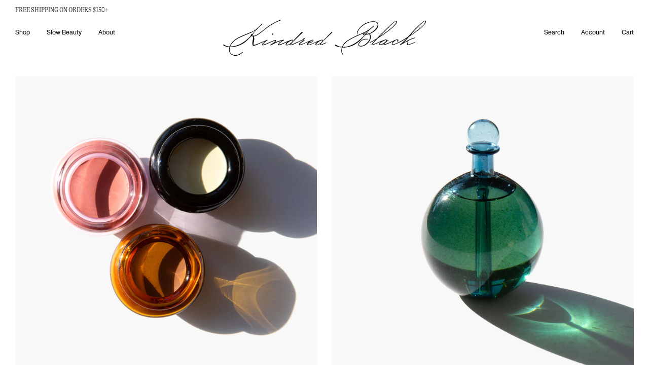

--- FILE ---
content_type: text/css
request_url: https://www.kindredblack.com/cdn/shop/t/91/assets/app.css?v=7354860334407249521765896183
body_size: 32258
content:
/** Shopify CDN: Minification failed

Line 7598:0 Unexpected "}"
Line 11912:0 "@charset" must be the first rule in the file
Line 12637:18 Expected identifier but found "!"

**/
@font-face {
    font-family: ABCMonumentGrotesk-Regular;
    font-weight: 400;
    font-style: normal;
    src: url(/cdn/shop/files/ABCMonumentGrotesk-Regular.otf?v=1693867111);
}

@font-face {
    font-family: GTAlpina-CondensedLight;
    font-weight: 400;
    font-style: normal;
    src: url(/cdn/shop/files/GTAlpina-CondensedLight.ttf?v=1693867120);
}

html {
    font-family: sans-serif;
    -ms-text-size-adjust: 100%;
    -webkit-text-size-adjust: 100%
}

body {
    margin: 0
}

article, aside, details, figcaption, figure, footer, header, hgroup, main, menu, nav, section, summary {
    display: block
}

audio, canvas, progress, video {
    display: inline-block;
    vertical-align: baseline
}

audio:not([controls]) {
    display: none;
    height: 0
}

[hidden], template {
    display: none
}

a {
    background-color: transparent
}

a:active, a:hover {
    outline: 0
}

b, strong {
    font-weight: 700
}

dfn {
    font-style: italic
}

h1 {
    margin: .67em 0
}

mark {
    background: #ff0;
    color: #000
}

sub, sup {
    font-size: 75%;
    line-height: 0;
    position: relative;
    vertical-align: baseline
}

sup {
    top: -.5em
}

sub {
    bottom: -.25em
}

img {
    border: 0
}

svg:not(:root) {
    overflow: hidden
}

hr {
    box-sizing: content-box;
    height: 0
}

pre {
    overflow: auto
}

code, kbd, pre, samp {
    font-size: 1em
}

button, input, optgroup, select, textarea {
    color: inherit;
    font: inherit;
    margin: 0
}

button {
    overflow: visible
}

button, select {
    text-transform: none
}

button, html input[type=button], input[type=reset], input[type=submit] {
    -webkit-appearance: button;
    cursor: pointer
}

button[disabled], html input[disabled] {
    cursor: default
}

button::-moz-focus-inner, input::-moz-focus-inner {
    border: 0;
    padding: 0
}

input[type=checkbox], input[type=radio] {
    box-sizing: border-box;
    padding: 0
}

input[type=number]::-webkit-inner-spin-button, input[type=number]::-webkit-outer-spin-button {
    height: auto
}

input[type=search]::-webkit-search-cancel-button, input[type=search]::-webkit-search-decoration {
    -webkit-appearance: none
}

textarea {
    overflow: auto
}

optgroup {
    font-weight: 700
}

table {
    border-collapse: collapse;
    border-spacing: 0
}

td, th {
    padding: 0
}

/*! Source: https://hub.com/h5bp/html5-boilerplate/blob/master/src/css/main.css */

@media print {
    *, :after, :before {
        background: 0 0!important;
        color: #000!important;
        box-shadow: none!important;
        text-shadow: none!important
    }
    a, a:visited {
        text-decoration: underline
    }
    a[href]:after {
        content: " (" attr(href) ")"
    }
    abbr[title]:after {
        content: " (" attr(title) ")"
    }
    a[href^="#"]:after, a[href^="javascript:"]:after {
        content: ""
    }
    blockquote, pre {
        border: 1px solid #999;
        page-break-inside: avoid
    }
    thead {
        display: table-header-group
    }
    img, tr {
        page-break-inside: avoid
    }
    img {
        max-width: 100%!important
    }
    h2, h3, p {
        orphans: 3;
        widows: 3
    }
    h2, h3 {
        page-break-after: avoid
    }
    select {
        background: #fff!important
    }
    .navbar {
        display: none
    }
    .btn>.caret, .dropup>.btn>.caret {
        border-top-color: #000!important
    }
    .label {
        border: 1px solid #000
    }
    .table {
        border-collapse: collapse!important
    }
    .table td, .table th {
        background-color: #fff!important
    }
    .table-bordered td, .table-bordered th {
        border: 1px solid #ddd!important
    }
}

@font-face {
    font-family: 'Glyphicons Halflings';
    src: url(/assets/js/vendor/bootstrap-sass/assets/fonts/bootstrap/glyphicons-halflings-regular.eot);
    src: url(/assets/js/vendor/bootstrap-sass/assets/fonts/bootstrap/glyphicons-halflings-regular.eot?#iefix) format("embedded-opentype"), url(/assets/js/vendor/bootstrap-sass/assets/fonts/bootstrap/glyphicons-halflings-regular.woff2) format("woff2"), url(/assets/js/vendor/bootstrap-sass/assets/fonts/bootstrap/glyphicons-halflings-regular.woff) format("woff"), url(/assets/js/vendor/bootstrap-sass/assets/fonts/bootstrap/glyphicons-halflings-regular.ttf) format("truetype"), url(/assets/js/vendor/bootstrap-sass/assets/fonts/bootstrap/glyphicons-halflings-regular.svg#glyphicons_halflingsregular) format("svg")
}

.glyphicon {
    position: relative;
    top: 1px;
    display: inline-block;
    font-family: 'Glyphicons Halflings';
    font-style: normal;
    font-weight: 400;
    line-height: 1;
    -webkit-font-smoothing: antialiased;
    -moz-osx-font-smoothing: grayscale
}

.glyphicon-asterisk:before {
    content: "\2a"
}

.glyphicon-plus:before {
    content: "\2b"
}

.glyphicon-eur:before, .glyphicon-euro:before {
    content: "\20ac"
}

.glyphicon-minus:before {
    content: "\2212"
}

.glyphicon-cloud:before {
    content: "\2601"
}

.glyphicon-envelope:before {
    content: "\2709"
}

.glyphicon-pencil:before {
    content: "\270f"
}

.glyphicon-glass:before {
    content: "\e001"
}

.glyphicon-music:before {
    content: "\e002"
}

.glyphicon-search:before {
    content: "\e003"
}

.glyphicon-heart:before {
    content: "\e005"
}

.glyphicon-star:before {
    content: "\e006"
}

.glyphicon-star-empty:before {
    content: "\e007"
}

.glyphicon-user:before {
    content: "\e008"
}

.glyphicon-film:before {
    content: "\e009"
}

.glyphicon-th-large:before {
    content: "\e010"
}

.glyphicon-th:before {
    content: "\e011"
}

.glyphicon-th-list:before {
    content: "\e012"
}

.glyphicon-ok:before {
    content: "\e013"
}

.glyphicon-remove:before {
    content: "\e014"
}

.glyphicon-zoom-in:before {
    content: "\e015"
}

.glyphicon-zoom-out:before {
    content: "\e016"
}

.glyphicon-off:before {
    content: "\e017"
}

.glyphicon-signal:before {
    content: "\e018"
}

.glyphicon-cog:before {
    content: "\e019"
}

.glyphicon-trash:before {
    content: "\e020"
}

.glyphicon-home:before {
    content: "\e021"
}

.glyphicon-file:before {
    content: "\e022"
}

.glyphicon-time:before {
    content: "\e023"
}

.glyphicon-road:before {
    content: "\e024"
}

.glyphicon-download-alt:before {
    content: "\e025"
}

.glyphicon-download:before {
    content: "\e026"
}

.glyphicon-upload:before {
    content: "\e027"
}

.glyphicon-inbox:before {
    content: "\e028"
}

.glyphicon-play-circle:before {
    content: "\e029"
}

.glyphicon-repeat:before {
    content: "\e030"
}

.glyphicon-refresh:before {
    content: "\e031"
}

.glyphicon-list-alt:before {
    content: "\e032"
}

.glyphicon-lock:before {
    content: "\e033"
}

.glyphicon-flag:before {
    content: "\e034"
}

.glyphicon-headphones:before {
    content: "\e035"
}

.glyphicon-volume-off:before {
    content: "\e036"
}

.glyphicon-volume-down:before {
    content: "\e037"
}

.glyphicon-volume-up:before {
    content: "\e038"
}

.glyphicon-qrcode:before {
    content: "\e039"
}

.glyphicon-barcode:before {
    content: "\e040"
}

.glyphicon-tag:before {
    content: "\e041"
}

.glyphicon-tags:before {
    content: "\e042"
}

.glyphicon-book:before {
    content: "\e043"
}

.glyphicon-bookmark:before {
    content: "\e044"
}

.glyphicon-print:before {
    content: "\e045"
}

.glyphicon-camera:before {
    content: "\e046"
}

.glyphicon-font:before {
    content: "\e047"
}

.glyphicon-bold:before {
    content: "\e048"
}

.glyphicon-italic:before {
    content: "\e049"
}

.glyphicon-text-height:before {
    content: "\e050"
}

.glyphicon-text-width:before {
    content: "\e051"
}

.glyphicon-align-left:before {
    content: "\e052"
}

.glyphicon-align-center:before {
    content: "\e053"
}

.glyphicon-align-right:before {
    content: "\e054"
}

.glyphicon-align-justify:before {
    content: "\e055"
}

.glyphicon-list:before {
    content: "\e056"
}

.glyphicon-indent-left:before {
    content: "\e057"
}

.glyphicon-indent-right:before {
    content: "\e058"
}

.glyphicon-facetime-video:before {
    content: "\e059"
}

.glyphicon-picture:before {
    content: "\e060"
}

.glyphicon-map-marker:before {
    content: "\e062"
}

.glyphicon-adjust:before {
    content: "\e063"
}

.glyphicon-tint:before {
    content: "\e064"
}

.glyphicon-edit:before {
    content: "\e065"
}

.glyphicon-share:before {
    content: "\e066"
}

.glyphicon-check:before {
    content: "\e067"
}

.glyphicon-move:before {
    content: "\e068"
}

.glyphicon-step-backward:before {
    content: "\e069"
}

.glyphicon-fast-backward:before {
    content: "\e070"
}

.glyphicon-backward:before {
    content: "\e071"
}

.glyphicon-play:before {
    content: "\e072"
}

.glyphicon-pause:before {
    content: "\e073"
}

.glyphicon-stop:before {
    content: "\e074"
}

.glyphicon-forward:before {
    content: "\e075"
}

.glyphicon-fast-forward:before {
    content: "\e076"
}

.glyphicon-step-forward:before {
    content: "\e077"
}

.glyphicon-eject:before {
    content: "\e078"
}

.glyphicon-chevron-left:before {
    content: "\e079"
}

.glyphicon-chevron-right:before {
    content: "\e080"
}

.glyphicon-plus-sign:before {
    content: "\e081"
}

.glyphicon-minus-sign:before {
    content: "\e082"
}

.glyphicon-remove-sign:before {
    content: "\e083"
}

.glyphicon-ok-sign:before {
    content: "\e084"
}

.glyphicon-question-sign:before {
    content: "\e085"
}

.glyphicon-info-sign:before {
    content: "\e086"
}

.glyphicon-screenshot:before {
    content: "\e087"
}

.glyphicon-remove-circle:before {
    content: "\e088"
}

.glyphicon-ok-circle:before {
    content: "\e089"
}

.glyphicon-ban-circle:before {
    content: "\e090"
}

.glyphicon-arrow-left:before {
    content: "\e091"
}

.glyphicon-arrow-right:before {
    content: "\e092"
}

.glyphicon-arrow-up:before {
    content: "\e093"
}

.glyphicon-arrow-down:before {
    content: "\e094"
}

.glyphicon-share-alt:before {
    content: "\e095"
}

.glyphicon-resize-full:before {
    content: "\e096"
}

.glyphicon-resize-small:before {
    content: "\e097"
}

.glyphicon-exclamation-sign:before {
    content: "\e101"
}

.glyphicon-gift:before {
    content: "\e102"
}

.glyphicon-leaf:before {
    content: "\e103"
}

.glyphicon-fire:before {
    content: "\e104"
}

.glyphicon-eye-open:before {
    content: "\e105"
}

.glyphicon-eye-close:before {
    content: "\e106"
}

.glyphicon-warning-sign:before {
    content: "\e107"
}

.glyphicon-plane:before {
    content: "\e108"
}

.glyphicon-calendar:before {
    content: "\e109"
}

.glyphicon-random:before {
    content: "\e110"
}

.glyphicon-comment:before {
    content: "\e111"
}

.glyphicon-magnet:before {
    content: "\e112"
}

.glyphicon-chevron-up:before {
    content: "\e113"
}

.glyphicon-chevron-down:before {
    content: "\e114"
}

.glyphicon-retweet:before {
    content: "\e115"
}

.glyphicon-shopping-cart:before {
    content: "\e116"
}

.glyphicon-folder-close:before {
    content: "\e117"
}

.glyphicon-folder-open:before {
    content: "\e118"
}

.glyphicon-resize-vertical:before {
    content: "\e119"
}

.glyphicon-resize-horizontal:before {
    content: "\e120"
}

.glyphicon-hdd:before {
    content: "\e121"
}

.glyphicon-bullhorn:before {
    content: "\e122"
}

.glyphicon-bell:before {
    content: "\e123"
}

.glyphicon-certificate:before {
    content: "\e124"
}

.glyphicon-thumbs-up:before {
    content: "\e125"
}

.glyphicon-thumbs-down:before {
    content: "\e126"
}

.glyphicon-hand-right:before {
    content: "\e127"
}

.glyphicon-hand-left:before {
    content: "\e128"
}

.glyphicon-hand-up:before {
    content: "\e129"
}

.glyphicon-hand-down:before {
    content: "\e130"
}

.glyphicon-circle-arrow-right:before {
    content: "\e131"
}

.glyphicon-circle-arrow-left:before {
    content: "\e132"
}

.glyphicon-circle-arrow-up:before {
    content: "\e133"
}

.glyphicon-circle-arrow-down:before {
    content: "\e134"
}

.glyphicon-globe:before {
    content: "\e135"
}

.glyphicon-wrench:before {
    content: "\e136"
}

.glyphicon-tasks:before {
    content: "\e137"
}

.glyphicon-filter:before {
    content: "\e138"
}

.glyphicon-briefcase:before {
    content: "\e139"
}

.glyphicon-fullscreen:before {
    content: "\e140"
}

.glyphicon-dashboard:before {
    content: "\e141"
}

.glyphicon-paperclip:before {
    content: "\e142"
}

.glyphicon-heart-empty:before {
    content: "\e143"
}

.glyphicon-link:before {
    content: "\e144"
}

.glyphicon-phone:before {
    content: "\e145"
}

.glyphicon-pushpin:before {
    content: "\e146"
}

.glyphicon-usd:before {
    content: "\e148"
}

.glyphicon-gbp:before {
    content: "\e149"
}

.glyphicon-sort:before {
    content: "\e150"
}

.glyphicon-sort-by-alphabet:before {
    content: "\e151"
}

.glyphicon-sort-by-alphabet-alt:before {
    content: "\e152"
}

.glyphicon-sort-by-order:before {
    content: "\e153"
}

.glyphicon-sort-by-order-alt:before {
    content: "\e154"
}

.glyphicon-sort-by-attributes:before {
    content: "\e155"
}

.glyphicon-sort-by-attributes-alt:before {
    content: "\e156"
}

.glyphicon-unchecked:before {
    content: "\e157"
}

.glyphicon-expand:before {
    content: "\e158"
}

.glyphicon-collapse-down:before {
    content: "\e159"
}

.glyphicon-collapse-up:before {
    content: "\e160"
}

.glyphicon-log-in:before {
    content: "\e161"
}

.glyphicon-flash:before {
    content: "\e162"
}

.glyphicon-log-out:before {
    content: "\e163"
}

.glyphicon-new-window:before {
    content: "\e164"
}

.glyphicon-record:before {
    content: "\e165"
}

.glyphicon-save:before {
    content: "\e166"
}

.glyphicon-open:before {
    content: "\e167"
}

.glyphicon-saved:before {
    content: "\e168"
}

.glyphicon-import:before {
    content: "\e169"
}

.glyphicon-export:before {
    content: "\e170"
}

.glyphicon-send:before {
    content: "\e171"
}

.glyphicon-floppy-disk:before {
    content: "\e172"
}

.glyphicon-floppy-saved:before {
    content: "\e173"
}

.glyphicon-floppy-remove:before {
    content: "\e174"
}

.glyphicon-floppy-save:before {
    content: "\e175"
}

.glyphicon-floppy-open:before {
    content: "\e176"
}

.glyphicon-credit-card:before {
    content: "\e177"
}

.glyphicon-transfer:before {
    content: "\e178"
}

.glyphicon-cutlery:before {
    content: "\e179"
}

.glyphicon-header:before {
    content: "\e180"
}

.glyphicon-compressed:before {
    content: "\e181"
}

.glyphicon-earphone:before {
    content: "\e182"
}

.glyphicon-phone-alt:before {
    content: "\e183"
}

.glyphicon-tower:before {
    content: "\e184"
}

.glyphicon-stats:before {
    content: "\e185"
}

.glyphicon-sd-video:before {
    content: "\e186"
}

.glyphicon-hd-video:before {
    content: "\e187"
}

.glyphicon-subtitles:before {
    content: "\e188"
}

.glyphicon-sound-stereo:before {
    content: "\e189"
}

.glyphicon-sound-dolby:before {
    content: "\e190"
}

.glyphicon-sound-5-1:before {
    content: "\e191"
}

.glyphicon-sound-6-1:before {
    content: "\e192"
}

.glyphicon-sound-7-1:before {
    content: "\e193"
}

.glyphicon-copyright-mark:before {
    content: "\e194"
}

.glyphicon-registration-mark:before {
    content: "\e195"
}

.glyphicon-cloud-download:before {
    content: "\e197"
}

.glyphicon-cloud-upload:before {
    content: "\e198"
}

.glyphicon-tree-conifer:before {
    content: "\e199"
}

.glyphicon-tree-deciduous:before {
    content: "\e200"
}

.glyphicon-cd:before {
    content: "\e201"
}

.glyphicon-save-file:before {
    content: "\e202"
}

.glyphicon-open-file:before {
    content: "\e203"
}

.glyphicon-level-up:before {
    content: "\e204"
}

.glyphicon-copy:before {
    content: "\e205"
}

.glyphicon-paste:before {
    content: "\e206"
}

.glyphicon-alert:before {
    content: "\e209"
}

.glyphicon-equalizer:before {
    content: "\e210"
}

.glyphicon-king:before {
    content: "\e211"
}

.glyphicon-queen:before {
    content: "\e212"
}

.glyphicon-pawn:before {
    content: "\e213"
}

.glyphicon-bishop:before {
    content: "\e214"
}

.glyphicon-knight:before {
    content: "\e215"
}

.glyphicon-baby-formula:before {
    content: "\e216"
}

.glyphicon-tent:before {
    content: "\26fa"
}

.glyphicon-blackboard:before {
    content: "\e218"
}

.glyphicon-bed:before {
    content: "\e219"
}

.glyphicon-apple:before {
    content: "\f8ff"
}

.glyphicon-erase:before {
    content: "\e221"
}

.glyphicon-hourglass:before {
    content: "\231b"
}

.glyphicon-lamp:before {
    content: "\e223"
}

.glyphicon-duplicate:before {
    content: "\e224"
}

.glyphicon-piggy-bank:before {
    content: "\e225"
}

.glyphicon-scissors:before {
    content: "\e226"
}

.glyphicon-bitcoin:before, .glyphicon-btc:before, .glyphicon-xbt:before {
    content: "\e227"
}

.glyphicon-jpy:before, .glyphicon-yen:before {
    content: "\00a5"
}

.glyphicon-rub:before, .glyphicon-ruble:before {
    content: "\20bd"
}

.glyphicon-scale:before {
    content: "\e230"
}

.glyphicon-ice-lolly:before {
    content: "\e231"
}

.glyphicon-ice-lolly-tasted:before {
    content: "\e232"
}

.glyphicon-education:before {
    content: "\e233"
}

.glyphicon-option-horizontal:before {
    content: "\e234"
}

.glyphicon-option-vertical:before {
    content: "\e235"
}

.glyphicon-menu-hamburger:before {
    content: "\e236"
}

.glyphicon-modal-window:before {
    content: "\e237"
}

.glyphicon-oil:before {
    content: "\e238"
}

.glyphicon-grain:before {
    content: "\e239"
}

.glyphicon-sunglasses:before {
    content: "\e240"
}

.glyphicon-text-size:before {
    content: "\e241"
}

.glyphicon-text-color:before {
    content: "\e242"
}

.glyphicon-text-background:before {
    content: "\e243"
}

.glyphicon-object-align-top:before {
    content: "\e244"
}

.glyphicon-object-align-bottom:before {
    content: "\e245"
}

.glyphicon-object-align-horizontal:before {
    content: "\e246"
}

.glyphicon-object-align-left:before {
    content: "\e247"
}

.glyphicon-object-align-vertical:before {
    content: "\e248"
}

.glyphicon-object-align-right:before {
    content: "\e249"
}

.glyphicon-triangle-right:before {
    content: "\e250"
}

.glyphicon-triangle-left:before {
    content: "\e251"
}

.glyphicon-triangle-bottom:before {
    content: "\e252"
}

.glyphicon-triangle-top:before {
    content: "\e253"
}

.glyphicon-console:before {
    content: "\e254"
}

.glyphicon-superscript:before {
    content: "\e255"
}

.glyphicon-subscript:before {
    content: "\e256"
}

.glyphicon-menu-left:before {
    content: "\e257"
}

.glyphicon-menu-right:before {
    content: "\e258"
}

.glyphicon-menu-down:before {
    content: "\e259"
}

.glyphicon-menu-up:before {
    content: "\e260"
}

.alert {
    padding: 15px;
    margin-bottom: 17px;
    border: 1px solid transparent;
    border-radius: 0
}

.alert h4 {
    margin-top: 0;
    color: inherit
}

.alert .alert-link {
    font-weight: 700
}

.alert>p, .alert>ul {
    margin-bottom: 0
}

.alert>p+p {
    margin-top: 5px
}

.alert-dismissable, .alert-dismissible {
    padding-right: 35px
}

.alert-dismissable .close, .alert-dismissible .close {
    position: relative;
    top: -2px;
    right: -21px;
    color: inherit
}

.alert-success {
    background-color: #3FB618;
    border-color: #4e9f15;
    color: green
}

.alert-success hr {
    border-top-color: #438912
}

.alert-success .alert-link {
    color: #004d00
}

.alert-info {
    background-color: #9954BB;
    border-color: #7643a8;
    color: #00f
}

.alert-info hr {
    border-top-color: #693c96
}

.alert-info .alert-link {
    color: #00c
}

.alert-warning {
    background-color: #FF7518;
    border-color: #ff4309;
    color: orange
}

.alert-warning hr {
    border-top-color: #ee3800
}

.alert-warning .alert-link {
    color: #cc8400
}

.alert-danger {
    background-color: #FF0039;
    border-color: #f0005e;
    color: red
}

.alert-danger hr {
    border-top-color: #d60054
}

.alert-danger .alert-link {
    color: #c00
}

.btn {
    display: inline-block;
    font-weight: 400;
    text-align: center;
    vertical-align: middle;
    -ms-touch-action: manipulation;
    touch-action: manipulation;
    cursor: pointer;
    background-image: none;
    white-space: nowrap;
    font-size: 12.5px;
    line-height: 1.42857;
    border-radius: 0;
    -webkit-user-select: none;
    -moz-user-select: none;
    -ms-user-select: none;
    user-select: none
}

.btn.active.focus, .btn.active:focus, .btn.focus, .btn:active.focus, .btn:active:focus, .btn:focus {
    outline: dotted thin;
    outline: -webkit-focus-ring-color auto 5px;
    outline-offset: -2px
}

.btn.focus, .btn:focus, .btn:hover {
    color: #fff;
    text-decoration: none
}

.btn.active, .btn:active {
    outline: 0;
    background-image: none;
    box-shadow: inset 0 3px 5px rgba(0, 0, 0, .125)
}

.btn.disabled, .btn[disabled], fieldset[disabled] .btn {
    cursor: not-allowed;
    pointer-events: none;
    opacity: .65;
    filter: alpha(opacity=65);
    box-shadow: none
}

.btn-default {
    border-color: #222
}

.btn-default.active, .btn-default.focus, .btn-default:active, .btn-default:focus, .btn-default:hover, .open>.btn-default.dropdown-toggle {
    color: #fff;
    background-color: #090909;
    border-color: #040404
}

.btn-default.active, .btn-default:active, .open>.btn-default.dropdown-toggle {
    background-image: none
}

.btn-default.disabled, .btn-default.disabled.active, .btn-default.disabled.focus, .btn-default.disabled:active, .btn-default.disabled:focus, .btn-default.disabled:hover, .btn-default[disabled], .btn-default[disabled].active, .btn-default[disabled].focus, .btn-default[disabled]:active, .btn-default[disabled]:focus, .btn-default[disabled]:hover, fieldset[disabled] .btn-default, fieldset[disabled] .btn-default.active, fieldset[disabled] .btn-default.focus, fieldset[disabled] .btn-default:active, fieldset[disabled] .btn-default:focus, fieldset[disabled] .btn-default:hover {
    background-color: #222;
    border-color: #222
}

.btn-default .badge {
    color: #222;
    background-color: #fff
}

.btn-primary, .btn-primary.active, .btn-primary.focus, .btn-primary:active, .btn-primary:focus, .btn-primary:hover, .open>.btn-primary.dropdown-toggle {
    color: #fff;
    background-color: #000;
    border-color: #000
}

.btn-primary.active, .btn-primary:active, .open>.btn-primary.dropdown-toggle {
    background-image: none
}

.btn-primary.disabled, .btn-primary.disabled.active, .btn-primary.disabled.focus, .btn-primary.disabled:active, .btn-primary.disabled:focus, .btn-primary.disabled:hover, .btn-primary[disabled], .btn-primary[disabled].active, .btn-primary[disabled].focus, .btn-primary[disabled]:active, .btn-primary[disabled]:focus, .btn-primary[disabled]:hover, fieldset[disabled] .btn-primary, fieldset[disabled] .btn-primary.active, fieldset[disabled] .btn-primary.focus, fieldset[disabled] .btn-primary:active, fieldset[disabled] .btn-primary:focus, fieldset[disabled] .btn-primary:hover {
    background-color: #000;
    border-color: #000
}

.btn-primary .badge {
    color: #000;
    background-color: #fff
}

.btn-success {
    color: #fff;
    background-color: #3FB618;
    border-color: #3FB618
}

.btn-success.active, .btn-success.focus, .btn-success:active, .btn-success:focus, .btn-success:hover, .open>.btn-success.dropdown-toggle {
    color: #fff;
    background-color: #2f8912;
    border-color: #2c8011
}

.btn-success.active, .btn-success:active, .open>.btn-success.dropdown-toggle {
    background-image: none
}

.btn-success.disabled, .btn-success.disabled.active, .btn-success.disabled.focus, .btn-success.disabled:active, .btn-success.disabled:focus, .btn-success.disabled:hover, .btn-success[disabled], .btn-success[disabled].active, .btn-success[disabled].focus, .btn-success[disabled]:active, .btn-success[disabled]:focus, .btn-success[disabled]:hover, fieldset[disabled] .btn-success, fieldset[disabled] .btn-success.active, fieldset[disabled] .btn-success.focus, fieldset[disabled] .btn-success:active, fieldset[disabled] .btn-success:focus, fieldset[disabled] .btn-success:hover {
    background-color: #3FB618;
    border-color: #3FB618
}

.btn-success .badge {
    color: #3FB618;
    background-color: #fff
}

.btn-info {
    color: #fff;
    background-color: #9954BB;
    border-color: #9954BB
}

.btn-info.active, .btn-info.focus, .btn-info:active, .btn-info:focus, .btn-info:hover, .open>.btn-info.dropdown-toggle {
    color: #fff;
    background-color: #7e3f9d;
    border-color: #783c96
}

.btn-info.active, .btn-info:active, .open>.btn-info.dropdown-toggle {
    background-image: none
}

.btn-info.disabled, .btn-info.disabled.active, .btn-info.disabled.focus, .btn-info.disabled:active, .btn-info.disabled:focus, .btn-info.disabled:hover, .btn-info[disabled], .btn-info[disabled].active, .btn-info[disabled].focus, .btn-info[disabled]:active, .btn-info[disabled]:focus, .btn-info[disabled]:hover, fieldset[disabled] .btn-info, fieldset[disabled] .btn-info.active, fieldset[disabled] .btn-info.focus, fieldset[disabled] .btn-info:active, fieldset[disabled] .btn-info:focus, fieldset[disabled] .btn-info:hover {
    background-color: #9954BB;
    border-color: #9954BB
}

.btn-info .badge {
    color: #9954BB;
    background-color: #fff
}

.btn-warning {
    color: #fff;
    background-color: #FF7518;
    border-color: #FF7518
}

.btn-warning.active, .btn-warning.focus, .btn-warning:active, .btn-warning:focus, .btn-warning:hover, .open>.btn-warning.dropdown-toggle {
    color: #fff;
    background-color: #e45c00;
    border-color: #da5800
}

.btn-warning.active, .btn-warning:active, .open>.btn-warning.dropdown-toggle {
    background-image: none
}

.btn-warning.disabled, .btn-warning.disabled.active, .btn-warning.disabled.focus, .btn-warning.disabled:active, .btn-warning.disabled:focus, .btn-warning.disabled:hover, .btn-warning[disabled], .btn-warning[disabled].active, .btn-warning[disabled].focus, .btn-warning[disabled]:active, .btn-warning[disabled]:focus, .btn-warning[disabled]:hover, fieldset[disabled] .btn-warning, fieldset[disabled] .btn-warning.active, fieldset[disabled] .btn-warning.focus, fieldset[disabled] .btn-warning:active, fieldset[disabled] .btn-warning:focus, fieldset[disabled] .btn-warning:hover {
    background-color: #FF7518;
    border-color: #FF7518
}

.btn-warning .badge {
    color: #FF7518;
    background-color: #fff
}

.btn-danger {
    color: #fff;
    background-color: #FF0039;
    border-color: #FF0039
}

.btn-danger.active, .btn-danger.focus, .btn-danger:active, .btn-danger:focus, .btn-danger:hover, .open>.btn-danger.dropdown-toggle {
    color: #fff;
    background-color: #cc002e;
    border-color: #c2002b
}

.btn-danger.active, .btn-danger:active, .open>.btn-danger.dropdown-toggle {
    background-image: none
}

.btn-danger.disabled, .btn-danger.disabled.active, .btn-danger.disabled.focus, .btn-danger.disabled:active, .btn-danger.disabled:focus, .btn-danger.disabled:hover, .btn-danger[disabled], .btn-danger[disabled].active, .btn-danger[disabled].focus, .btn-danger[disabled]:active, .btn-danger[disabled]:focus, .btn-danger[disabled]:hover, fieldset[disabled] .btn-danger, fieldset[disabled] .btn-danger.active, fieldset[disabled] .btn-danger.focus, fieldset[disabled] .btn-danger:active, fieldset[disabled] .btn-danger:focus, fieldset[disabled] .btn-danger:hover {
    background-color: #FF0039;
    border-color: #FF0039
}

.btn-danger .badge {
    color: #FF0039;
    background-color: #fff
}

.btn-link {
    color: #000;
    font-weight: 400;
    border-radius: 0
}

.btn-link, .btn-link.active, .btn-link:active, .btn-link[disabled], fieldset[disabled] .btn-link {
    background-color: transparent;
    box-shadow: none
}

.btn-link, .btn-link:active, .btn-link:focus, .btn-link:hover {
    border-color: transparent
}

.btn-link:focus, .btn-link:hover {
    color: #000;
    text-decoration: underline;
    background-color: transparent
}

.btn-link[disabled]:focus, .btn-link[disabled]:hover, fieldset[disabled] .btn-link:focus, fieldset[disabled] .btn-link:hover {
    color: #999;
    text-decoration: none
}

.btn-lg {
    padding: 18px 30px;
    font-size: 16px;
    line-height: 1.33333;
    border-radius: 0
}

.btn-sm {
    padding: 5px 10px;
    font-size: 11px;
    line-height: 1.5;
    border-radius: 0
}

.btn-xs {
    padding: 1px 5px;
    font-size: 11px;
    line-height: 1.5;
    border-radius: 0
}

.btn-block {
    display: block;
    width: 100%
}

.btn-block+.btn-block {
    margin-top: 5px
}

input[type=button].btn-block, input[type=reset].btn-block, input[type=submit].btn-block {
    width: 100%
}

code, kbd, pre, samp {
    font-family: Menlo, Monaco, Consolas, "Courier New", monospace
}

code {
    padding: 2px 4px;
    font-size: 90%;
    color: #c7254e;
    background-color: #f9f2f4;
    border-radius: 0
}

kbd {
    padding: 2px 4px;
    font-size: 90%;
    color: #fff;
    background-color: #333;
    border-radius: 0;
    box-shadow: inset 0 -1px 0 rgba(0, 0, 0, .25)
}

kbd kbd {
    padding: 0;
    font-size: 100%;
    font-weight: 700;
    box-shadow: none
}

pre {
    display: block;
    padding: 8px;
    margin: 0 0 8.5px;
    font-size: 11.5px;
    line-height: 1.42857;
    word-break: break-all;
    word-wrap: break-word;
    color: #333;
    background-color: #f5f5f5;
    border: 1px solid #ccc;
    border-radius: 0
}

pre code {
    padding: 0;
    font-size: inherit;
    color: inherit;
    white-space: pre-wrap;
    background-color: transparent;
    border-radius: 0
}

.pre-scrollable {
    max-height: 340px;
    overflow-y: scroll
}

fieldset {
    padding: 0;
    margin: 0;
    border: 0;
    min-width: 0
}

legend {
    display: block;
    width: 100%;
    padding: 0;
    margin-bottom: 17px;
    font-size: 18.75px;
    line-height: inherit;
    color: #333;
    border: 0;
    border-bottom: 1px solid #e5e5e5
}

label {
    display: inline-block;
    max-width: 100%;
    margin-bottom: 5px;
    font-weight: 700
}

input[type=search] {
    box-sizing: border-box
}

input[type=checkbox], input[type=radio] {
    margin: 4px 0 0;
    line-height: normal
}

input[type=file] {
    display: block
}

input[type=range] {
    display: block;
    width: 100%
}

select[multiple], select[size] {
    height: auto
}

input[type=file]:focus, input[type=checkbox]:focus, input[type=radio]:focus {
    outline: dotted thin;
    outline: -webkit-focus-ring-color auto 5px;
    outline-offset: -2px
}

output {
    display: block;
    padding-top: 11px;
    font-size: 12.5px;
    line-height: 1.42857;
    color: #333
}

.form-control {
    display: block;
    width: 100%;
    font-size: 12px;
    line-height: 1.42857;
    color: #333;
    background-color: #fff;
    background-image: none;
    border-radius: 0;
    transition: border-color ease-in-out .15s, box-shadow ease-in-out .15s
}

.form-control:focus {
    outline: 0
}

.form-control::-moz-placeholder {
    color: #999;
    opacity: 1
}

.form-control:-ms-input-placeholder {
    color: #999
}

.form-control::-webkit-input-placeholder {
    color: #999
}

.form-control[disabled], .form-control[readonly], fieldset[disabled] .form-control {
    background-color: #e6e6e6;
    opacity: 1
}

.form-control[disabled], fieldset[disabled] .form-control {
    cursor: not-allowed
}

textarea.form-control {
    height: auto
}

input[type=search] {
    -webkit-appearance: none
}

@media screen and (-webkit-min-device-pixel-ratio:0) {
    input[type=date], input[type=time], input[type=datetime-local], input[type=month] {
        line-height: 39px
    }
    .input-group-sm input[type=date], .input-group-sm input[type=time], .input-group-sm input[type=datetime-local], .input-group-sm input[type=month], input[type=date].input-sm, input[type=time].input-sm, input[type=datetime-local].input-sm, input[type=month].input-sm {
        line-height: 28px
    }
    .input-group-lg input[type=date], .input-group-lg input[type=time], .input-group-lg input[type=datetime-local], .input-group-lg input[type=month], input[type=date].input-lg, input[type=time].input-lg, input[type=datetime-local].input-lg, input[type=month].input-lg {
        line-height: 60px
    }
}

.form-group {
    margin-bottom: 15px
}

.checkbox, .radio {
    position: relative;
    display: block;
    margin-top: 10px;
    margin-bottom: 10px
}

.checkbox label, .radio label {
    min-height: 17px;
    padding-left: 20px;
    margin-bottom: 0;
    font-weight: 400;
    cursor: pointer
}

.checkbox input[type=checkbox], .checkbox-inline input[type=checkbox], .radio input[type=radio], .radio-inline input[type=radio] {
    position: absolute;
    margin-left: -20px
}

.checkbox+.checkbox, .radio+.radio {
    margin-top: -5px
}

.checkbox-inline, .radio-inline {
    position: relative;
    display: inline-block;
    padding-left: 20px;
    margin-bottom: 0;
    vertical-align: middle;
    font-weight: 400;
    cursor: pointer
}

.checkbox-inline+.checkbox-inline, .radio-inline+.radio-inline {
    margin-top: 0;
    margin-left: 10px
}

.checkbox-inline.disabled, .checkbox.disabled label, .radio-inline.disabled, .radio.disabled label, fieldset[disabled] .checkbox label, fieldset[disabled] .checkbox-inline, fieldset[disabled] .radio label, fieldset[disabled] .radio-inline, fieldset[disabled] input[type=checkbox], fieldset[disabled] input[type=radio], input[type=checkbox].disabled, input[type=checkbox][disabled], input[type=radio].disabled, input[type=radio][disabled] {
    cursor: not-allowed
}

.form-control-static {
    padding-top: 11px;
    padding-bottom: 11px;
    margin-bottom: 0;
    min-height: 29.5px
}

.form-control-static.input-lg, .form-control-static.input-sm {
    padding-left: 0;
    padding-right: 0
}

.input-sm {
    height: 28px;
    padding: 5px 10px;
    font-size: 11px;
    line-height: 1.5;
    border-radius: 0
}

select.input-sm {
    height: 28px;
    line-height: 28px
}

select[multiple].input-sm, textarea.input-sm {
    height: auto
}

.form-group-sm .form-control {
    height: 28px;
    padding: 5px 10px;
    font-size: 11px;
    line-height: 1.5;
    border-radius: 0
}

.form-group-sm select.form-control {
    height: 28px;
    line-height: 28px
}

.form-group-sm select[multiple].form-control, .form-group-sm textarea.form-control {
    height: auto
}

.form-group-sm .form-control-static {
    height: 28px;
    padding: 5px 10px;
    font-size: 11px;
    line-height: 1.5;
    min-height: 28px
}

.input-lg {
    height: 60px;
    padding: 18px 30px;
    font-size: 16px;
    line-height: 1.33333;
    border-radius: 0
}

select.input-lg {
    height: 60px;
    line-height: 60px
}

select[multiple].input-lg, textarea.input-lg {
    height: auto
}

.form-group-lg .form-control {
    height: 60px;
    padding: 18px 30px;
    font-size: 16px;
    line-height: 1.33333;
    border-radius: 0
}

.form-group-lg select.form-control {
    height: 60px;
    line-height: 60px
}

.form-group-lg select[multiple].form-control, .form-group-lg textarea.form-control {
    height: auto
}

.form-group-lg .form-control-static {
    height: 60px;
    padding: 18px 30px;
    font-size: 16px;
    line-height: 1.33333;
    min-height: 33px
}

.has-feedback {
    position: relative
}

.has-feedback .form-control {
    padding-right: 48.75px
}

.form-control-feedback {
    position: absolute;
    top: 0;
    right: 0;
    z-index: 2;
    display: block;
    width: 39px;
    height: 39px;
    line-height: 39px;
    text-align: center;
    pointer-events: none
}

.input-lg+.form-control-feedback {
    width: 60px;
    height: 60px;
    line-height: 60px
}

.input-sm+.form-control-feedback {
    width: 28px;
    height: 28px;
    line-height: 28px
}

.has-success .checkbox, .has-success .checkbox-inline, .has-success .control-label, .has-success .help-block, .has-success .radio, .has-success .radio-inline, .has-success.checkbox label, .has-success.checkbox-inline label, .has-success.radio label, .has-success.radio-inline label {
    color: green
}

.has-success .form-control {
    border-color: green;
    box-shadow: inset 0 1px 1px rgba(0, 0, 0, .075)
}

.has-success .form-control:focus {
    border-color: #004d00;
    box-shadow: inset 0 1px 1px rgba(0, 0, 0, .075), 0 0 6px #00e600
}

.has-success .input-group-addon {
    color: green;
    border-color: green;
    background-color: #3FB618
}

.has-success .form-control-feedback {
    color: green
}

.has-warning .checkbox, .has-warning .checkbox-inline, .has-warning .control-label, .has-warning .help-block, .has-warning .radio, .has-warning .radio-inline, .has-warning.checkbox label, .has-warning.checkbox-inline label, .has-warning.radio label, .has-warning.radio-inline label {
    color: orange
}

.has-warning .form-control {
    border-color: orange;
    box-shadow: inset 0 1px 1px rgba(0, 0, 0, .075)
}

.has-warning .form-control:focus {
    border-color: #cc8400;
    box-shadow: inset 0 1px 1px rgba(0, 0, 0, .075), 0 0 6px #ffc966
}

.has-warning .input-group-addon {
    color: orange;
    border-color: orange;
    background-color: #FF7518
}

.has-warning .form-control-feedback {
    color: orange
}

.has-error .checkbox, .has-error .checkbox-inline, .has-error .control-label, .has-error .help-block, .has-error .radio, .has-error .radio-inline, .has-error.checkbox label, .has-error.checkbox-inline label, .has-error.radio label, .has-error.radio-inline label {
    color: red
}

.has-error .form-control {
    border-color: red;
    box-shadow: inset 0 1px 1px rgba(0, 0, 0, .075)
}

.has-error .form-control:focus {
    border-color: #c00;
    box-shadow: inset 0 1px 1px rgba(0, 0, 0, .075), 0 0 6px #f66
}

.has-error .input-group-addon {
    color: red;
    border-color: red;
    background-color: #FF0039
}

.has-error .form-control-feedback {
    color: red
}

.has-feedback label~.form-control-feedback {
    top: 22px
}

.has-feedback label.sr-only~.form-control-feedback {
    top: 0
}

.help-block {
    display: block;
    margin-top: 5px;
    margin-bottom: 10px;
    color: #737373
}

@media (min-width:990px) {
    .form-inline .form-group {
        display: inline-block;
        margin-bottom: 0;
        vertical-align: middle
    }
    .form-inline .form-control {
        display: inline-block;
        width: auto;
        vertical-align: middle
    }
    .form-inline .form-control-static {
        display: inline-block
    }
    .form-inline .input-group {
        display: inline-table;
        vertical-align: middle
    }
    .form-inline .input-group .form-control, .form-inline .input-group .input-group-addon, .form-inline .input-group .input-group-btn {
        width: auto
    }
    .form-inline .input-group>.form-control {
        width: 100%
    }
    .form-inline .control-label {
        margin-bottom: 0;
        vertical-align: middle
    }
    .form-inline .checkbox, .form-inline .radio {
        display: inline-block;
        margin-top: 0;
        margin-bottom: 0;
        vertical-align: middle
    }
    .form-inline .checkbox label, .form-inline .radio label {
        padding-left: 0
    }
    .form-inline .checkbox input[type=checkbox], .form-inline .radio input[type=radio] {
        position: relative;
        margin-left: 0
    }
    .form-inline .has-feedback .form-control-feedback {
        top: 0
    }
}

.form-horizontal .checkbox, .form-horizontal .checkbox-inline, .form-horizontal .radio, .form-horizontal .radio-inline {
    margin-top: 0;
    margin-bottom: 0;
    padding-top: 11px
}

.form-horizontal .checkbox, .form-horizontal .radio {
    min-height: 28px
}

.form-horizontal .form-group {
    margin-left: -15px;
    margin-right: -15px
}

.form-horizontal .form-group:after, .form-horizontal .form-group:before {
    content: " ";
    display: table
}

.form-horizontal .form-group:after {
    clear: both
}

@media (min-width:768px) {
    .form-horizontal .control-label {
        text-align: right;
        margin-bottom: 0;
        padding-top: 11px
    }
}

.form-horizontal .has-feedback .form-control-feedback {
    right: 15px
}

@media (min-width:768px) {
    .form-horizontal .form-group-lg .control-label {
        padding-top: 25px
    }
}

@media (min-width:768px) {
    .form-horizontal .form-group-sm .control-label {
        padding-top: 6px
    }
}

.container {
    margin-right: auto;
    margin-left: auto;
    padding-left: 15px;
    padding-right: 15px
}

.container:after, .container:before {
    content: " ";
    display: table
}

.container:after {
    clear: both
}

@media (min-width:768px) {
    .container {
        width: 750px
    }
}

@media (min-width:991px) {
    .container {
        width: 1170px
    }
}

@media (min-width:1200px) {
    .container {
        width: 1170px
    }
}

.container-fluid {
    margin-right: auto;
    margin-left: auto;
    padding-left: 15px;
    padding-right: 15px;
}

.container-fluid:after, .container-fluid:before {
    content: " ";
    display: table
}

.container-fluid:after {
    clear: both
}

.row {
    margin-left: -15px;
    margin-right: -15px
}

.row:after, .row:before {
    content: " ";
    display: table
}

.row:after {
    clear: both
}

.col-lg-1, .col-lg-10, .col-lg-11, .col-lg-12, .col-lg-2, .col-lg-3, .col-lg-4, .col-lg-5, .col-lg-6, .col-lg-7, .col-lg-8, .col-lg-9, .col-md-1, .col-md-10, .col-md-11, .col-md-12, .col-md-2, .col-md-3, .col-md-4, .col-md-5, .col-md-6, .col-md-7, .col-md-8, .col-md-9, .col-sm-1, .col-sm-10, .col-sm-11, .col-sm-12, .col-sm-2, .col-sm-3, .col-sm-4, .col-sm-5, .col-sm-6, .col-sm-7, .col-sm-8, .col-sm-9, .col-xs-1, .col-xs-10, .col-xs-11, .col-xs-12, .col-xs-2, .col-xs-3, .col-xs-4, .col-xs-5, .col-xs-6, .col-xs-7, .col-xs-8, .col-xs-9 {
    position: relative;
    min-height: 1px;
    padding-left: 15px;
    padding-right: 15px
}

.col-xs-1, .col-xs-10, .col-xs-11, .col-xs-12, .col-xs-2, .col-xs-3, .col-xs-4, .col-xs-5, .col-xs-6, .col-xs-7, .col-xs-8, .col-xs-9 {
    float: left
}

.col-xs-1 {
    width: 8.33333%
}

.col-xs-2 {
    width: 16.66667%
}

.col-xs-3 {
    width: 25%
}

.col-xs-4 {
    width: 33.33333%
}

.col-xs-5 {
    width: 41.66667%
}

.col-xs-6 {
    width: 50%
}

.col-xs-7 {
    width: 58.33333%
}

.col-xs-8 {
    width: 66.66667%
}

.col-xs-9 {
    width: 75%
}

.col-xs-10 {
    width: 83.33333%
}

.col-xs-11 {
    width: 91.66667%
}

.col-xs-12 {
    width: 100%
}

.col-xs-pull-0 {
    right: auto
}

.col-xs-pull-1 {
    right: 8.33333%
}

.col-xs-pull-2 {
    right: 16.66667%
}

.col-xs-pull-3 {
    right: 25%
}

.col-xs-pull-4 {
    right: 33.33333%
}

.col-xs-pull-5 {
    right: 41.66667%
}

.col-xs-pull-6 {
    right: 50%
}

.col-xs-pull-7 {
    right: 58.33333%
}

.col-xs-pull-8 {
    right: 66.66667%
}

.col-xs-pull-9 {
    right: 75%
}

.col-xs-pull-10 {
    right: 83.33333%
}

.col-xs-pull-11 {
    right: 91.66667%
}

.col-xs-pull-12 {
    right: 100%
}

.col-xs-push-0 {
    left: auto
}

.col-xs-push-1 {
    left: 8.33333%
}

.col-xs-push-2 {
    left: 16.66667%
}

.col-xs-push-3 {
    left: 25%
}

.col-xs-push-4 {
    left: 33.33333%
}

.col-xs-push-5 {
    left: 41.66667%
}

.col-xs-push-6 {
    left: 50%
}

.col-xs-push-7 {
    left: 58.33333%
}

.col-xs-push-8 {
    left: 66.66667%
}

.col-xs-push-9 {
    left: 75%
}

.col-xs-push-10 {
    left: 83.33333%
}

.col-xs-push-11 {
    left: 91.66667%
}

.col-xs-push-12 {
    left: 100%
}

.col-xs-offset-0 {
    margin-left: 0
}

.col-xs-offset-1 {
    margin-left: 8.33333%
}

.col-xs-offset-2 {
    margin-left: 16.66667%
}

.col-xs-offset-3 {
    margin-left: 25%
}

.col-xs-offset-4 {
    margin-left: 33.33333%
}

.col-xs-offset-5 {
    margin-left: 41.66667%
}

.col-xs-offset-6 {
    margin-left: 50%
}

.col-xs-offset-7 {
    margin-left: 58.33333%
}

.col-xs-offset-8 {
    margin-left: 66.66667%
}

.col-xs-offset-9 {
    margin-left: 75%
}

.col-xs-offset-10 {
    margin-left: 83.33333%
}

.col-xs-offset-11 {
    margin-left: 91.66667%
}

.col-xs-offset-12 {
    margin-left: 100%
}

@media (min-width:768px) {
    .col-sm-1, .col-sm-10, .col-sm-11, .col-sm-12, .col-sm-2, .col-sm-3, .col-sm-4, .col-sm-5, .col-sm-6, .col-sm-7, .col-sm-8, .col-sm-9 {
        float: left
    }
    .col-sm-1 {
        width: 8.33333%
    }
    .col-sm-2 {
        width: 16.66667%
    }
    .col-sm-3 {
        width: 25%
    }
    .col-sm-4 {
        width: 33.33333%
    }
    .col-sm-5 {
        width: 41.66667%
    }
    .col-sm-6 {
        width: 50%
    }
    .col-sm-7 {
        width: 58.33333%
    }
    .col-sm-8 {
        width: 66.66667%
    }
    .col-sm-9 {
        width: 75%
    }
    .col-sm-10 {
        width: 83.33333%
    }
    .col-sm-11 {
        width: 91.66667%
    }
    .col-sm-12 {
        width: 100%
    }
    .col-sm-pull-0 {
        right: auto
    }
    .col-sm-pull-1 {
        right: 8.33333%
    }
    .col-sm-pull-2 {
        right: 16.66667%
    }
    .col-sm-pull-3 {
        right: 25%
    }
    .col-sm-pull-4 {
        right: 33.33333%
    }
    .col-sm-pull-5 {
        right: 41.66667%
    }
    .col-sm-pull-6 {
        right: 50%
    }
    .col-sm-pull-7 {
        right: 58.33333%
    }
    .col-sm-pull-8 {
        right: 66.66667%
    }
    .col-sm-pull-9 {
        right: 75%
    }
    .col-sm-pull-10 {
        right: 83.33333%
    }
    .col-sm-pull-11 {
        right: 91.66667%
    }
    .col-sm-pull-12 {
        right: 100%
    }
    .col-sm-push-0 {
        left: auto
    }
    .col-sm-push-1 {
        left: 8.33333%
    }
    .col-sm-push-2 {
        left: 16.66667%
    }
    .col-sm-push-3 {
        left: 25%
    }
    .col-sm-push-4 {
        left: 33.33333%
    }
    .col-sm-push-5 {
        left: 41.66667%
    }
    .col-sm-push-6 {
        left: 50%
    }
    .col-sm-push-7 {
        left: 58.33333%
    }
    .col-sm-push-8 {
        left: 66.66667%
    }
    .col-sm-push-9 {
        left: 75%
    }
    .col-sm-push-10 {
        left: 83.33333%
    }
    .col-sm-push-11 {
        left: 91.66667%
    }
    .col-sm-push-12 {
        left: 100%
    }
    .col-sm-offset-0 {
        margin-left: 0
    }
    .col-sm-offset-1 {
        margin-left: 8.33333%
    }
    .col-sm-offset-2 {
        margin-left: 16.66667%
    }
    .col-sm-offset-3 {
        margin-left: 25%
    }
    .col-sm-offset-4 {
        margin-left: 33.33333%
    }
    .col-sm-offset-5 {
        margin-left: 41.66667%
    }
    .col-sm-offset-6 {
        margin-left: 50%
    }
    .col-sm-offset-7 {
        margin-left: 58.33333%
    }
    .col-sm-offset-8 {
        margin-left: 66.66667%
    }
    .col-sm-offset-9 {
        margin-left: 75%
    }
    .col-sm-offset-10 {
        margin-left: 83.33333%
    }
    .col-sm-offset-11 {
        margin-left: 91.66667%
    }
    .col-sm-offset-12 {
        margin-left: 100%
    }
}

@media (min-width:991px) {
    .col-md-1, .col-md-10, .col-md-11, .col-md-12, .col-md-2, .col-md-3, .col-md-4, .col-md-5, .col-md-6, .col-md-7, .col-md-8, .col-md-9 {
        float: left
    }
    .col-md-1 {
        width: 8.33333%
    }
    .col-md-2 {
        width: 16.66667%
    }
    .col-md-3 {
        width: 25%
    }
    .col-md-4 {
        width: 33.33333%
    }
    .col-md-5 {
        width: 41.66667%
    }
    .col-md-6 {
        width: 50%
    }
    .col-md-7 {
        width: 58.33333%
    }
    .col-md-8 {
        width: 66.66667%
    }
    .col-md-9 {
        width: 75%
    }
    .col-md-10 {
        width: 83.33333%
    }
    .col-md-11 {
        width: 91.66667%
    }
    .col-md-12 {
        width: 100%
    }
    .col-md-pull-0 {
        right: auto
    }
    .col-md-pull-1 {
        right: 8.33333%
    }
    .col-md-pull-2 {
        right: 16.66667%
    }
    .col-md-pull-3 {
        right: 25%
    }
    .col-md-pull-4 {
        right: 33.33333%
    }
    .col-md-pull-5 {
        right: 41.66667%
    }
    .col-md-pull-6 {
        right: 50%
    }
    .col-md-pull-7 {
        right: 58.33333%
    }
    .col-md-pull-8 {
        right: 66.66667%
    }
    .col-md-pull-9 {
        right: 75%
    }
    .col-md-pull-10 {
        right: 83.33333%
    }
    .col-md-pull-11 {
        right: 91.66667%
    }
    .col-md-pull-12 {
        right: 100%
    }
    .col-md-push-0 {
        left: auto
    }
    .col-md-push-1 {
        left: 8.33333%
    }
    .col-md-push-2 {
        left: 16.66667%
    }
    .col-md-push-3 {
        left: 25%
    }
    .col-md-push-4 {
        left: 33.33333%
    }
    .col-md-push-5 {
        left: 41.66667%
    }
    .col-md-push-6 {
        left: 50%
    }
    .col-md-push-7 {
        left: 58.33333%
    }
    .col-md-push-8 {
        left: 66.66667%
    }
    .col-md-push-9 {
        left: 75%
    }
    .col-md-push-10 {
        left: 83.33333%
    }
    .col-md-push-11 {
        left: 91.66667%
    }
    .col-md-push-12 {
        left: 100%
    }
    .col-md-offset-0 {
        margin-left: 0
    }
    .col-md-offset-1 {
        margin-left: 8.33333%
    }
    .col-md-offset-2 {
        margin-left: 16.66667%
    }
    .col-md-offset-3 {
        margin-left: 25%
    }
    .col-md-offset-4 {
        margin-left: 33.33333%
    }
    .col-md-offset-5 {
        margin-left: 41.66667%
    }
    .col-md-offset-6 {
        margin-left: 50%
    }
    .col-md-offset-7 {
        margin-left: 58.33333%
    }
    .col-md-offset-8 {
        margin-left: 66.66667%
    }
    .col-md-offset-9 {
        margin-left: 75%
    }
    .col-md-offset-10 {
        margin-left: 83.33333%
    }
    .col-md-offset-11 {
        margin-left: 91.66667%
    }
    .col-md-offset-12 {
        margin-left: 100%
    }
}

@media (min-width:1200px) {
    .col-lg-1, .col-lg-10, .col-lg-11, .col-lg-12, .col-lg-2, .col-lg-3, .col-lg-4, .col-lg-5, .col-lg-6, .col-lg-7, .col-lg-8, .col-lg-9 {
        float: left
    }
    .col-lg-1 {
        width: 8.33333%
    }
    .col-lg-2 {
        width: 16.66667%
    }
    .col-lg-3 {
        width: 25%
    }
    .col-lg-4 {
        width: 33.33333%
    }
    .col-lg-5 {
        width: 41.66667%
    }
    .col-lg-6 {
        width: 50%
    }
    .col-lg-7 {
        width: 58.33333%
    }
    .col-lg-8 {
        width: 66.66667%
    }
    .col-lg-9 {
        width: 75%
    }
    .col-lg-10 {
        width: 83.33333%
    }
    .col-lg-11 {
        width: 91.66667%
    }
    .col-lg-12 {
        width: 100%
    }
    .col-lg-pull-0 {
        right: auto
    }
    .col-lg-pull-1 {
        right: 8.33333%
    }
    .col-lg-pull-2 {
        right: 16.66667%
    }
    .col-lg-pull-3 {
        right: 25%
    }
    .col-lg-pull-4 {
        right: 33.33333%
    }
    .col-lg-pull-5 {
        right: 41.66667%
    }
    .col-lg-pull-6 {
        right: 50%
    }
    .col-lg-pull-7 {
        right: 58.33333%
    }
    .col-lg-pull-8 {
        right: 66.66667%
    }
    .col-lg-pull-9 {
        right: 75%
    }
    .col-lg-pull-10 {
        right: 83.33333%
    }
    .col-lg-pull-11 {
        right: 91.66667%
    }
    .col-lg-pull-12 {
        right: 100%
    }
    .col-lg-push-0 {
        left: auto
    }
    .col-lg-push-1 {
        left: 8.33333%
    }
    .col-lg-push-2 {
        left: 16.66667%
    }
    .col-lg-push-3 {
        left: 25%
    }
    .col-lg-push-4 {
        left: 33.33333%
    }
    .col-lg-push-5 {
        left: 41.66667%
    }
    .col-lg-push-6 {
        left: 50%
    }
    .col-lg-push-7 {
        left: 58.33333%
    }
    .col-lg-push-8 {
        left: 66.66667%
    }
    .col-lg-push-9 {
        left: 75%
    }
    .col-lg-push-10 {
        left: 83.33333%
    }
    .col-lg-push-11 {
        left: 91.66667%
    }
    .col-lg-push-12 {
        left: 100%
    }
    .col-lg-offset-0 {
        margin-left: 0
    }
    .col-lg-offset-1 {
        margin-left: 8.33333%
    }
    .col-lg-offset-2 {
        margin-left: 16.66667%
    }
    .col-lg-offset-3 {
        margin-left: 25%
    }
    .col-lg-offset-4 {
        margin-left: 33.33333%
    }
    .col-lg-offset-5 {
        margin-left: 41.66667%
    }
    .col-lg-offset-6 {
        margin-left: 50%
    }
    .col-lg-offset-7 {
        margin-left: 58.33333%
    }
    .col-lg-offset-8 {
        margin-left: 66.66667%
    }
    .col-lg-offset-9 {
        margin-left: 75%
    }
    .col-lg-offset-10 {
        margin-left: 83.33333%
    }
    .col-lg-offset-11 {
        margin-left: 91.66667%
    }
    .col-lg-offset-12 {
        margin-left: 100%
    }
}

.pagination {
    display: inline-block;
    padding-left: 0;
    margin: 17px 0;
    border-radius: 0
}

.pagination>li {
    display: inline
}

.pagination>li>a, .pagination>li>span {
    position: relative;
    float: left;
    padding: 10px 18px;
    line-height: 1.42857;
    text-decoration: none;
    color: #000;
    background-color: #fff;
    border: 1px solid #ddd;
    margin-left: -1px
}

.pagination>li:first-child>a, .pagination>li:first-child>span {
    margin-left: 0;
    border-bottom-left-radius: 0;
    border-top-left-radius: 0
}

.pagination>li:last-child>a, .pagination>li:last-child>span {
    border-bottom-right-radius: 0;
    border-top-right-radius: 0
}

.pagination>li>a:focus, .pagination>li>a:hover, .pagination>li>span:focus, .pagination>li>span:hover {
    color: #000;
    background-color: #e6e6e6;
    border-color: #ddd
}

.pagination>.active>a, .pagination>.active>a:focus, .pagination>.active>a:hover, .pagination>.active>span, .pagination>.active>span:focus, .pagination>.active>span:hover {
    z-index: 2;
    color: #999;
    background-color: #f5f5f5;
    border-color: #ddd;
    cursor: default
}

.pagination>.disabled>a, .pagination>.disabled>a:focus, .pagination>.disabled>a:hover, .pagination>.disabled>span, .pagination>.disabled>span:focus, .pagination>.disabled>span:hover {
    color: #999;
    background-color: #fff;
    border-color: #ddd;
    cursor: not-allowed
}

.pagination-lg>li>a, .pagination-lg>li>span {
    padding: 18px 30px;
    font-size: 16px
}

.pagination-lg>li:first-child>a, .pagination-lg>li:first-child>span {
    border-bottom-left-radius: 0;
    border-top-left-radius: 0
}

.pagination-lg>li:last-child>a, .pagination-lg>li:last-child>span {
    border-bottom-right-radius: 0;
    border-top-right-radius: 0
}

.pagination-sm>li>a, .pagination-sm>li>span {
    padding: 5px 10px;
    font-size: 11px
}

.pagination-sm>li:first-child>a, .pagination-sm>li:first-child>span {
    border-bottom-left-radius: 0;
    border-top-left-radius: 0
}

.pagination-sm>li:last-child>a, .pagination-sm>li:last-child>span {
    border-bottom-right-radius: 0;
    border-top-right-radius: 0
}

/* Changes to Product Page Panels */

.panel-body[itemprop="description"] p {
    margin-top: 1em;
}

.panel-body[itemprop="ingredients"] p {
    margin-top: 1em;
}

.panel-body a[itemprop="refill-link"] {
    text-decoration: none;
}

.panel-body[itemprop="sizing"] p {
    margin-top: 1em;
}

.panel-body {
    padding: 15px
}

.panel-body:after, .panel-body:before {
    content: " ";
    display: table
}

.panel-body:after {
    clear: both
}

.panel-heading {
    padding: 0;  /* Remove default padding */
    border: none;  /* Remove default border */
    background: none;  /* Remove default background */
    border-bottom: 1px solid #000;  /* Add the bottom line */
  }
  

.panel-heading>.dropdown .dropdown-toggle {
    color: inherit
}

.panel-title {
    margin-top: 0;
    margin-bottom: 0;
    font-size: 15px;
    color: inherit
}

.panel-title>.small, .panel-title>.small>a, .panel-title>a, .panel-title>small, .panel-title>small>a {
    color: inherit
}

.panel-footer {
    padding: 10px 15px;
    background-color: #f5f5f5;
    border-top: 1px solid #ddd;
    border-bottom-right-radius: -1;
    border-bottom-left-radius: -1
}

.panel>.list-group, .panel>.panel-collapse>.list-group {
    margin-bottom: 0
}

.panel>.list-group .list-group-item, .panel>.panel-collapse>.list-group .list-group-item {
    border-width: 1px 0;
    border-radius: 0
}

.panel>.list-group:first-child .list-group-item:first-child, .panel>.panel-collapse>.list-group:first-child .list-group-item:first-child {
    border-top: 0;
    border-top-right-radius: -1;
    border-top-left-radius: -1
}

.panel>.list-group:last-child .list-group-item:last-child, .panel>.panel-collapse>.list-group:last-child .list-group-item:last-child {
    border-bottom: 0;
    border-bottom-right-radius: -1;
    border-bottom-left-radius: -1
}

.list-group+.panel-footer, .panel-heading+.list-group .list-group-item:first-child {
    border-top-width: 0
}

.panel>.panel-collapse>.table, .panel>.table, .panel>.table-responsive>.table {
    margin-bottom: 0
}

.panel>.panel-collapse>.table caption, .panel>.table caption, .panel>.table-responsive>.table caption {
    padding-left: 15px;
    padding-right: 15px
}

.panel>.table-responsive:first-child>.table:first-child, .panel>.table:first-child {
    border-top-right-radius: -1;
    border-top-left-radius: -1
}

.panel>.table-responsive:first-child>.table:first-child>tbody:first-child>tr:first-child, .panel>.table-responsive:first-child>.table:first-child>thead:first-child>tr:first-child, .panel>.table:first-child>tbody:first-child>tr:first-child, .panel>.table:first-child>thead:first-child>tr:first-child {
    border-top-left-radius: -1;
    border-top-right-radius: -1
}

.panel>.table-responsive:first-child>.table:first-child>tbody:first-child>tr:first-child td:first-child, .panel>.table-responsive:first-child>.table:first-child>tbody:first-child>tr:first-child th:first-child, .panel>.table-responsive:first-child>.table:first-child>thead:first-child>tr:first-child td:first-child, .panel>.table-responsive:first-child>.table:first-child>thead:first-child>tr:first-child th:first-child, .panel>.table:first-child>tbody:first-child>tr:first-child td:first-child, .panel>.table:first-child>tbody:first-child>tr:first-child th:first-child, .panel>.table:first-child>thead:first-child>tr:first-child td:first-child, .panel>.table:first-child>thead:first-child>tr:first-child th:first-child {
    border-top-left-radius: -1
}

.panel>.table-responsive:first-child>.table:first-child>tbody:first-child>tr:first-child td:last-child, .panel>.table-responsive:first-child>.table:first-child>tbody:first-child>tr:first-child th:last-child, .panel>.table-responsive:first-child>.table:first-child>thead:first-child>tr:first-child td:last-child, .panel>.table-responsive:first-child>.table:first-child>thead:first-child>tr:first-child th:last-child, .panel>.table:first-child>tbody:first-child>tr:first-child td:last-child, .panel>.table:first-child>tbody:first-child>tr:first-child th:last-child, .panel>.table:first-child>thead:first-child>tr:first-child td:last-child, .panel>.table:first-child>thead:first-child>tr:first-child th:last-child {
    border-top-right-radius: -1
}

.panel>.table-responsive:last-child>.table:last-child, .panel>.table:last-child {
    border-bottom-right-radius: -1;
    border-bottom-left-radius: -1
}

.panel>.table-responsive:last-child>.table:last-child>tbody:last-child>tr:last-child, .panel>.table-responsive:last-child>.table:last-child>tfoot:last-child>tr:last-child, .panel>.table:last-child>tbody:last-child>tr:last-child, .panel>.table:last-child>tfoot:last-child>tr:last-child {
    border-bottom-left-radius: -1;
    border-bottom-right-radius: -1
}

.panel>.table-responsive:last-child>.table:last-child>tbody:last-child>tr:last-child td:first-child, .panel>.table-responsive:last-child>.table:last-child>tbody:last-child>tr:last-child th:first-child, .panel>.table-responsive:last-child>.table:last-child>tfoot:last-child>tr:last-child td:first-child, .panel>.table-responsive:last-child>.table:last-child>tfoot:last-child>tr:last-child th:first-child, .panel>.table:last-child>tbody:last-child>tr:last-child td:first-child, .panel>.table:last-child>tbody:last-child>tr:last-child th:first-child, .panel>.table:last-child>tfoot:last-child>tr:last-child td:first-child, .panel>.table:last-child>tfoot:last-child>tr:last-child th:first-child {
    border-bottom-left-radius: -1
}

.panel>.table-responsive:last-child>.table:last-child>tbody:last-child>tr:last-child td:last-child, .panel>.table-responsive:last-child>.table:last-child>tbody:last-child>tr:last-child th:last-child, .panel>.table-responsive:last-child>.table:last-child>tfoot:last-child>tr:last-child td:last-child, .panel>.table-responsive:last-child>.table:last-child>tfoot:last-child>tr:last-child th:last-child, .panel>.table:last-child>tbody:last-child>tr:last-child td:last-child, .panel>.table:last-child>tbody:last-child>tr:last-child th:last-child, .panel>.table:last-child>tfoot:last-child>tr:last-child td:last-child, .panel>.table:last-child>tfoot:last-child>tr:last-child th:last-child {
    border-bottom-right-radius: -1
}

.panel>.panel-body+.table, .panel>.panel-body+.table-responsive, .panel>.table+.panel-body, .panel>.table-responsive+.panel-body {
    border-top: 1px solid #ddd
}

.panel>.table>tbody:first-child>tr:first-child td, .panel>.table>tbody:first-child>tr:first-child th {
    border-top: 0
}

.panel>.table-bordered, .panel>.table-responsive>.table-bordered {
    border: 0
}

.panel>.table-bordered>tbody>tr>td:first-child, .panel>.table-bordered>tbody>tr>th:first-child, .panel>.table-bordered>tfoot>tr>td:first-child, .panel>.table-bordered>tfoot>tr>th:first-child, .panel>.table-bordered>thead>tr>td:first-child, .panel>.table-bordered>thead>tr>th:first-child, .panel>.table-responsive>.table-bordered>tbody>tr>td:first-child, .panel>.table-responsive>.table-bordered>tbody>tr>th:first-child, .panel>.table-responsive>.table-bordered>tfoot>tr>td:first-child, .panel>.table-responsive>.table-bordered>tfoot>tr>th:first-child, .panel>.table-responsive>.table-bordered>thead>tr>td:first-child, .panel>.table-responsive>.table-bordered>thead>tr>th:first-child {
    border-left: 0
}

.panel>.table-bordered>tbody>tr>td:last-child, .panel>.table-bordered>tbody>tr>th:last-child, .panel>.table-bordered>tfoot>tr>td:last-child, .panel>.table-bordered>tfoot>tr>th:last-child, .panel>.table-bordered>thead>tr>td:last-child, .panel>.table-bordered>thead>tr>th:last-child, .panel>.table-responsive>.table-bordered>tbody>tr>td:last-child, .panel>.table-responsive>.table-bordered>tbody>tr>th:last-child, .panel>.table-responsive>.table-bordered>tfoot>tr>td:last-child, .panel>.table-responsive>.table-bordered>tfoot>tr>th:last-child, .panel>.table-responsive>.table-bordered>thead>tr>td:last-child, .panel>.table-responsive>.table-bordered>thead>tr>th:last-child {
    border-right: 0
}

.panel>.table-bordered>tbody>tr:first-child>td, .panel>.table-bordered>tbody>tr:first-child>th, .panel>.table-bordered>tbody>tr:last-child>td, .panel>.table-bordered>tbody>tr:last-child>th, .panel>.table-bordered>tfoot>tr:last-child>td, .panel>.table-bordered>tfoot>tr:last-child>th, .panel>.table-bordered>thead>tr:first-child>td, .panel>.table-bordered>thead>tr:first-child>th, .panel>.table-responsive>.table-bordered>tbody>tr:first-child>td, .panel>.table-responsive>.table-bordered>tbody>tr:first-child>th, .panel>.table-responsive>.table-bordered>tbody>tr:last-child>td, .panel>.table-responsive>.table-bordered>tbody>tr:last-child>th, .panel>.table-responsive>.table-bordered>tfoot>tr:last-child>td, .panel>.table-responsive>.table-bordered>tfoot>tr:last-child>th, .panel>.table-responsive>.table-bordered>thead>tr:first-child>td, .panel>.table-responsive>.table-bordered>thead>tr:first-child>th {
    border-bottom: 0
}

.panel>.table-responsive {
    border: 0;
    margin-bottom: 0
}

.panel-group {
    margin-bottom: 17px
}

.panel-group .panel {
    margin-bottom: 0;
    border-radius: 0
}

.panel-group .panel+.panel {
    margin-top: 5px
}

.panel-group .panel-heading {
    border-bottom: 0
}

.panel-group .panel-heading+.panel-collapse>.list-group, .panel-group .panel-heading+.panel-collapse>.panel-body {
    border-top: 1px solid #ddd
}

.panel-group .panel-footer {
    border-top: 0
}

.panel-group .panel-footer+.panel-collapse .panel-body {
    border-bottom: 1px solid #ddd
}

.panel-default {
    border-color: #ddd
}

.panel-default>.panel-heading {
    color: #333;
    background-color: #f5f5f5;
    border-color: #ddd
}

.panel-default>.panel-heading+.panel-collapse>.panel-body {
    border-top-color: #ddd
}

.panel-default>.panel-footer+.panel-collapse>.panel-body {
    border-bottom-color: #ddd
}

.panel-primary {
    border-color: #000
}

.panel-primary>.panel-heading {
    color: #fff;
    background-color: #000;
    border-color: #000
}

.panel-primary>.panel-heading+.panel-collapse>.panel-body {
    border-top-color: #000
}

.panel-primary>.panel-heading .badge {
    color: #000;
    background-color: #fff
}

.panel-primary>.panel-footer+.panel-collapse>.panel-body {
    border-bottom-color: #000
}

.panel-success {
    border-color: #4e9f15
}

.panel-success>.panel-heading {
    color: green;
    background-color: #3FB618;
    border-color: #4e9f15
}

.panel-success>.panel-heading+.panel-collapse>.panel-body {
    border-top-color: #4e9f15
}

.panel-success>.panel-heading .badge {
    color: #3FB618;
    background-color: green
}

.panel-success>.panel-footer+.panel-collapse>.panel-body {
    border-bottom-color: #4e9f15
}

.panel-info {
    border-color: #7643a8
}

.panel-info>.panel-heading {
    color: #00f;
    background-color: #9954BB;
    border-color: #7643a8
}

.panel-info>.panel-heading+.panel-collapse>.panel-body {
    border-top-color: #7643a8
}

.panel-info>.panel-heading .badge {
    color: #9954BB;
    background-color: #00f
}

.panel-info>.panel-footer+.panel-collapse>.panel-body {
    border-bottom-color: #7643a8
}

.panel-warning {
    border-color: #ff4309
}

.panel-warning>.panel-heading {
    color: orange;
    background-color: #FF7518;
    border-color: #ff4309
}

.panel-warning>.panel-heading+.panel-collapse>.panel-body {
    border-top-color: #ff4309
}

.panel-warning>.panel-heading .badge {
    color: #FF7518;
    background-color: orange
}

.panel-warning>.panel-footer+.panel-collapse>.panel-body {
    border-bottom-color: #ff4309
}

.panel-danger {
    border-color: #f0005e
}

.panel-danger>.panel-heading {
    color: red;
    background-color: #FF0039;
    border-color: #f0005e
}

.panel-danger>.panel-heading+.panel-collapse>.panel-body {
    border-top-color: #f0005e
}

.panel-danger>.panel-heading .badge {
    color: #FF0039;
    background-color: red
}

.panel-danger>.panel-footer+.panel-collapse>.panel-body {
    border-bottom-color: #f0005e
}

*, :after, :before {
    box-sizing: border-box
}

html {
    font-size: 10px;
    -webkit-tap-highlight-color: transparent
}

body {
    font-family: ABCMonumentGrotesk-Regular, "Times New Roman", Times, serif;
    font-size: 12.5px;
    line-height: 1.42857;
    color: #333;
    background-color: #000
}

button, input, select, textarea {
    font-family: inherit;
    font-size: inherit;
    line-height: inherit
}

a {
    color: #000
}

a:focus, a:hover {
    color: #000;
    text-decoration: none;
}

a:focus {
    outline: dotted thin;
    outline: -webkit-focus-ring-color auto 5px;
    outline-offset: -2px
}

figure {
    margin: 0
}

img {
    vertical-align: middle
}

.img-responsive {
    display: block;
    max-width: 100%;
    height: auto
}

.img-rounded {
    border-radius: 0
}

.img-thumbnail {
    padding: 4px;
    line-height: 1.42857;
    background-color: #000;
    border: 1px solid #ddd;
    border-radius: 0;
    transition: all .2s ease-in-out;
    display: inline-block;
    max-width: 100%;
    height: auto
}

.img-circle {
    border-radius: 50%
}

hr {
    border: 0;
    border-top: 1px solid #e6e6e6
}

.sr-only {
    position: absolute;
    width: 1px;
    height: 1px;
    margin: -1px;
    padding: 0;
    overflow: hidden;
    clip: rect(0, 0, 0, 0);
    border: 0
}

.sr-only-focusable:active, .sr-only-focusable:focus {
    position: static;
    width: auto;
    height: auto;
    margin: 0;
    overflow: visible;
    clip: auto
}

[role=button] {
    cursor: pointer
}

table {
    background-color: transparent
}

caption {
    padding-top: 8px;
    padding-bottom: 8px;
    color: #999;
    text-align: left
}

th {
    text-align: left
}

.table {
    width: 100%;
    max-width: 100%;
    margin-bottom: 17px
}

.table>tbody>tr>td, .table>tbody>tr>th, .table>tfoot>tr>td, .table>tfoot>tr>th, .table>thead>tr>td, .table>thead>tr>th {
    padding: 8px;
    line-height: 1.42857;
    vertical-align: top;
    border-top: 1px solid #ddd
}

.table>thead>tr>th {
    vertical-align: bottom;
    border-bottom: 2px solid #ddd
}

.table>caption+thead>tr:first-child>td, .table>caption+thead>tr:first-child>th, .table>colgroup+thead>tr:first-child>td, .table>colgroup+thead>tr:first-child>th, .table>thead:first-child>tr:first-child>td, .table>thead:first-child>tr:first-child>th {
    border-top: 0
}

.table>tbody+tbody {
    border-top: 2px solid #ddd
}

.table .table {
    background-color: #000
}

.table-condensed>tbody>tr>td, .table-condensed>tbody>tr>th, .table-condensed>tfoot>tr>td, .table-condensed>tfoot>tr>th, .table-condensed>thead>tr>td, .table-condensed>thead>tr>th {
    padding: 5px
}

.table-bordered, .table-bordered>tbody>tr>td, .table-bordered>tbody>tr>th, .table-bordered>tfoot>tr>td, .table-bordered>tfoot>tr>th, .table-bordered>thead>tr>td, .table-bordered>thead>tr>th {
    border: 1px solid #ddd
}

.table-bordered>thead>tr>td, .table-bordered>thead>tr>th {
    border-bottom-width: 2px
}

.table-striped>tbody>tr:nth-of-type(odd) {
    background-color: #f9f9f9
}

.table-hover>tbody>tr:hover {
    background-color: #f5f5f5
}

table col[class*=col-] {
    position: static;
    float: none;
    display: table-column
}

table td[class*=col-], table th[class*=col-] {
    position: static;
    float: none;
    display: table-cell
}

.table>tbody>tr.active>td, .table>tbody>tr.active>th, .table>tbody>tr>td.active, .table>tbody>tr>th.active, .table>tfoot>tr.active>td, .table>tfoot>tr.active>th, .table>tfoot>tr>td.active, .table>tfoot>tr>th.active, .table>thead>tr.active>td, .table>thead>tr.active>th, .table>thead>tr>td.active, .table>thead>tr>th.active {
    background-color: #f5f5f5
}

.table-hover>tbody>tr.active:hover>td, .table-hover>tbody>tr.active:hover>th, .table-hover>tbody>tr:hover>.active, .table-hover>tbody>tr>td.active:hover, .table-hover>tbody>tr>th.active:hover {
    background-color: #e8e8e8
}

.table>tbody>tr.success>td, .table>tbody>tr.success>th, .table>tbody>tr>td.success, .table>tbody>tr>th.success, .table>tfoot>tr.success>td, .table>tfoot>tr.success>th, .table>tfoot>tr>td.success, .table>tfoot>tr>th.success, .table>thead>tr.success>td, .table>thead>tr.success>th, .table>thead>tr>td.success, .table>thead>tr>th.success {
    background-color: #3FB618
}

.table-hover>tbody>tr.success:hover>td, .table-hover>tbody>tr.success:hover>th, .table-hover>tbody>tr:hover>.success, .table-hover>tbody>tr>td.success:hover, .table-hover>tbody>tr>th.success:hover {
    background-color: #379f15
}

.table>tbody>tr.info>td, .table>tbody>tr.info>th, .table>tbody>tr>td.info, .table>tbody>tr>th.info, .table>tfoot>tr.info>td, .table>tfoot>tr.info>th, .table>tfoot>tr>td.info, .table>tfoot>tr>th.info, .table>thead>tr.info>td, .table>thead>tr.info>th, .table>thead>tr>td.info, .table>thead>tr>th.info {
    background-color: #9954BB
}

.table-hover>tbody>tr.info:hover>td, .table-hover>tbody>tr.info:hover>th, .table-hover>tbody>tr:hover>.info, .table-hover>tbody>tr>td.info:hover, .table-hover>tbody>tr>th.info:hover {
    background-color: #8d46b0
}

.table>tbody>tr.warning>td, .table>tbody>tr.warning>th, .table>tbody>tr>td.warning, .table>tbody>tr>th.warning, .table>tfoot>tr.warning>td, .table>tfoot>tr.warning>th, .table>tfoot>tr>td.warning, .table>tfoot>tr>th.warning, .table>thead>tr.warning>td, .table>thead>tr.warning>th, .table>thead>tr>td.warning, .table>thead>tr>th.warning {
    background-color: #FF7518
}

.table-hover>tbody>tr.warning:hover>td, .table-hover>tbody>tr.warning:hover>th, .table-hover>tbody>tr:hover>.warning, .table-hover>tbody>tr>td.warning:hover, .table-hover>tbody>tr>th.warning:hover {
    background-color: #fe6600
}

.table>tbody>tr.danger>td, .table>tbody>tr.danger>th, .table>tbody>tr>td.danger, .table>tbody>tr>th.danger, .table>tfoot>tr.danger>td, .table>tfoot>tr.danger>th, .table>tfoot>tr>td.danger, .table>tfoot>tr>th.danger, .table>thead>tr.danger>td, .table>thead>tr.danger>th, .table>thead>tr>td.danger, .table>thead>tr>th.danger {
    background-color: #FF0039
}

.table-hover>tbody>tr.danger:hover>td, .table-hover>tbody>tr.danger:hover>th, .table-hover>tbody>tr:hover>.danger, .table-hover>tbody>tr>td.danger:hover, .table-hover>tbody>tr>th.danger:hover {
    background-color: #e60033
}

.table-responsive {
    overflow-x: auto;
    min-height: .01%
}

@media screen and (max-width:767px) {
    .table-responsive {
        width: 100%;
        margin-bottom: 12.75px;
        overflow-y: hidden;
        -ms-overflow-style: -ms-autohiding-scrollbar;
        border: 1px solid #ddd
    }
    .table-responsive>.table {
        margin-bottom: 0
    }
    .table-responsive>.table>tbody>tr>td, .table-responsive>.table>tbody>tr>th, .table-responsive>.table>tfoot>tr>td, .table-responsive>.table>tfoot>tr>th, .table-responsive>.table>thead>tr>td, .table-responsive>.table>thead>tr>th {
        white-space: nowrap
    }
    .table-responsive>.table-bordered {
        border: 0
    }
    .table-responsive>.table-bordered>tbody>tr>td:first-child, .table-responsive>.table-bordered>tbody>tr>th:first-child, .table-responsive>.table-bordered>tfoot>tr>td:first-child, .table-responsive>.table-bordered>tfoot>tr>th:first-child, .table-responsive>.table-bordered>thead>tr>td:first-child, .table-responsive>.table-bordered>thead>tr>th:first-child {
        border-left: 0
    }
    .table-responsive>.table-bordered>tbody>tr>td:last-child, .table-responsive>.table-bordered>tbody>tr>th:last-child, .table-responsive>.table-bordered>tfoot>tr>td:last-child, .table-responsive>.table-bordered>tfoot>tr>th:last-child, .table-responsive>.table-bordered>thead>tr>td:last-child, .table-responsive>.table-bordered>thead>tr>th:last-child {
        border-right: 0
    }
    .table-responsive>.table-bordered>tbody>tr:last-child>td, .table-responsive>.table-bordered>tbody>tr:last-child>th, .table-responsive>.table-bordered>tfoot>tr:last-child>td, .table-responsive>.table-bordered>tfoot>tr:last-child>th {
        border-bottom: 0
    }
}

.h1, .h2, .h3, .h4, .h5, .h6, h1, h2, h3, h4, h5, h6 {
    font-family: ABCMonumentGrotesk-Regular, sans-serif;
    font-weight: 300;
    line-height: 1.1;
    color: inherit
}

.h1 .small, .h1 small, .h2 .small, .h2 small, .h3 .small, .h3 small, .h4 .small, .h4 small, .h5 .small, .h5 small, .h6 .small, .h6 small, h1 .small, h1 small, h2 .small, h2 small, h3 .small, h3 small, h4 .small, h4 small, h5 .small, h5 small, h6 .small, h6 small {
    font-weight: 400;
    line-height: 1;
    color: #999
}

.h1, .h2, .h3, h1, h2, h3 {
    margin-top: 17px;
    margin-bottom: 8.5px
}

.h1 .small, .h1 small, .h2 .small, .h2 small, .h3 .small, .h3 small, h1 .small, h1 small, h2 .small, h2 small, h3 .small, h3 small {
    font-size: 65%
}

.h4, .h5, .h6, h4, h5, h6 {
    margin-top: 8.5px;
    margin-bottom: 8.5px
}

.h4 .small, .h4 small, .h5 .small, .h5 small, .h6 .small, .h6 small, h4 .small, h4 small, h5 .small, h5 small, h6 .small, h6 small {
    font-size: 75%
}

.h1, h1 {
    font-size: 32px
}

.h2, h2 {
    font-size: 26px
}

.h3, h3 {
    font-size: 22px
}

.h4, h4 {
    font-size: 16px
}

.h5, h5 {
    font-size: 12.5px
}

.h6, h6 {
    font-size: 11px
}

p {
    margin: 0 0 8.5px
}

.lead {
    margin-bottom: 17px;
    font-size: 14px;
    font-weight: 300;
    line-height: 1.4
}

@media (min-width:768px) {
    .lead {
        font-size: 18.75px
    }
}

.small, small {
    font-size: 88%
}

.mark, mark {
    background-color: #FF7518;
    padding: .2em
}

.text-left {
    text-align: left
}

.text-right {
    text-align: right
}

.text-center {
    text-align: center
}

.text-justify {
    text-align: justify
}

.text-nowrap {
    white-space: nowrap
}

.text-lowercase {
    text-transform: lowercase
}

.initialism, .text-uppercase {
    text-transform: uppercase
}

.text-capitalize {
    text-transform: capitalize
}

.text-muted {
    color: #999
}

.text-primary, a.text-primary:hover {
    color: #000
}

.text-success {
    color: green
}

a.text-success:hover {
    color: #004d00
}

.text-info {
    color: #00f
}

a.text-info:hover {
    color: #00c
}

.text-warning {
    color: orange
}

a.text-warning:hover {
    color: #cc8400
}

.text-danger {
    color: red
}

a.text-danger:hover {
    color: #c00
}

.bg-primary {
    color: #fff;
    background-color: #000
}

a.bg-primary:hover {
    background-color: #000
}

.bg-success {
    background-color: #3FB618
}

a.bg-success:hover {
    background-color: #2f8912
}

.bg-info {
    background-color: #9954BB
}

a.bg-info:hover {
    background-color: #7e3f9d
}

.bg-warning {
    background-color: #FF7518
}

a.bg-warning:hover {
    background-color: #e45c00
}

.bg-danger {
    background-color: #FF0039
}

a.bg-danger:hover {
    background-color: #cc002e
}

.page-header {
    padding-bottom: 7.5px;
    margin: 34px 0 17px;
    border-bottom: 1px solid #e6e6e6
}

ol, ul {
    margin-top: 0;
    margin-bottom: 8.5px
}

ol ol, ol ul, ul ol, ul ul {
    margin-bottom: 0
}

.list-unstyled {
    padding-left: 0;
    list-style: none
}

.list-inline {
    padding-left: 0;
    list-style: none;
    margin-left: -5px
}

.list-inline>li {
    display: inline-block;
    padding-left: 5px;
    padding-right: 5px
}

dl {
    margin-top: 0;
    margin-bottom: 17px
}

dd, dt {
    line-height: 1.42857
}

dt {
    font-weight: 700
}

dd {
    margin-left: 0
}

.dl-horizontal dd:after, .dl-horizontal dd:before {
    content: " ";
    display: table
}

.dl-horizontal dd:after {
    clear: both
}

@media (min-width:768px) {
    .dl-horizontal dt {
        float: left;
        width: 160px;
        clear: left;
        text-align: right;
        overflow: hidden;
        text-overflow: ellipsis;
        white-space: nowrap
    }
    .dl-horizontal dd {
        margin-left: 180px
    }
}

abbr[data-original-title], abbr[title] {
    cursor: help;
    border-bottom: 1px dotted #999
}

.initialism {
    font-size: 90%
}

blockquote {
    padding: 8.5px 17px;
    margin: 0 0 17px;
    font-size: 15.63px;
    border-left: 5px solid #e6e6e6
}

blockquote ol:last-child, blockquote p:last-child, blockquote ul:last-child {
    margin-bottom: 0
}

blockquote .small, blockquote footer, blockquote small {
    display: block;
    font-size: 80%;
    line-height: 1.42857;
    color: #999
}

blockquote .small:before, blockquote footer:before, blockquote small:before {
    content: '\2014 \00A0'
}

.blockquote-reverse, blockquote.pull-right {
    padding-right: 15px;
    padding-left: 0;
    border-right: 5px solid #e6e6e6;
    border-left: 0;
    text-align: right
}

.blockquote-reverse .small:before, .blockquote-reverse footer:before, .blockquote-reverse small:before, blockquote.pull-right .small:before, blockquote.pull-right footer:before, blockquote.pull-right small:before {
    content: ''
}

.blockquote-reverse .small:after, .blockquote-reverse footer:after, .blockquote-reverse small:after, blockquote.pull-right .small:after, blockquote.pull-right footer:after, blockquote.pull-right small:after {
    content: '\00A0 \2014'
}

address {
    font-style: normal;
    line-height: 1.42857
}

.fade {
    opacity: 0;
    transition: opacity .15s linear
}

.fade.in {
    opacity: 1
}

.collapse {
    display: none
}

.collapse.in {
    display: block
}

tr.collapse.in {
    display: table-row
}

tbody.collapse.in {
    display: table-row-group
}

.collapsing {
    position: relative;
    height: 0;
    overflow: hidden;
    transition-property: height, visibility;
    transition-duration: .35s;
    transition-timing-function: ease
}

.modal-open {
    overflow: hidden
}

.modal {
    display: none;
    overflow: hidden;
    position: fixed;
    top: 0;
    right: 0;
    bottom: 0;
    left: 0;
    -webkit-overflow-scrolling: touch;
    outline: 0
}

.modal.fade .modal-dialog {
    -webkit-transform: translate(0, -25%);
    transform: translate(0, -25%);
    transition: -webkit-transform .3s ease-out;
    transition: transform .3s ease-out
}

.modal.in .modal-dialog {
    -webkit-transform: translate(0, 0);
    transform: translate(0, 0)
}

.modal-open .modal {
    overflow-x: hidden;
    overflow-y: auto
}

.modal-dialog {
    position: relative;
    width: auto;
    margin: 10px
}

.modal-content {
    position: relative;
    background-color: #fff;
    border: 1px solid #999;
    border: 1px solid transparent;
    border-radius: 0;
    box-shadow: 0 3px 9px rgba(0, 0, 0, .5);
    background-clip: padding-box;
    outline: 0
}

.modal-backdrop {
    position: fixed;
    top: 0;
    right: 0;
    bottom: 0;
    left: 0;
    z-index: 1040;
    background-color: #fff
}

.modal-backdrop.fade {
    opacity: 0;
    filter: alpha(opacity=0)
}

.modal-backdrop.in {
    opacity: .5;
    filter: alpha(opacity=50)
}

.modal-header {
    padding: 15px;
    border-bottom: 1px solid #e5e5e5;
    min-height: 16.43px
}

.modal-header .close {
    margin-top: -2px
}

.modal-title {
    margin: 0;
    line-height: 1.42857
}

.modal-body {
    position: relative;
    padding: 20px
}

.modal-footer {
    padding: 20px;
    text-align: right;
    border-top: 1px solid #e5e5e5
}

.modal-footer:after, .modal-footer:before {
    content: " ";
    display: table
}

.modal-footer:after {
    clear: both
}

.modal-footer .btn+.btn {
    margin-left: 5px;
    margin-bottom: 0
}

.modal-footer .btn-group .btn+.btn {
    margin-left: -1px
}

.modal-footer .btn-block+.btn-block {
    margin-left: 0
}

.modal-scrollbar-measure {
    position: absolute;
    top: -9999px;
    width: 50px;
    height: 50px;
    overflow: scroll
}

@media (min-width:768px) {
    .modal-dialog {
        width: 600px;
        margin: 30px auto
    }
    .modal-content {
        box-shadow: 0 5px 15px rgba(0, 0, 0, .5)
    }
    .modal-sm {
        width: 300px
    }
}

@media (min-width:991px) {
    .modal-lg {
        width: 900px
    }
}

.close {
    float: right;
    font-size: 18.75px;
    font-weight: 700;
    line-height: 1;
    color: #000;
    text-shadow: 0 1px 0 #fff;
    opacity: .2;
    filter: alpha(opacity=20)
}

.close:focus, .close:hover {
    color: #000;
    text-decoration: none;
    cursor: pointer;
    opacity: .5;
    filter: alpha(opacity=50)
}

button.close {
    padding: 0;
    cursor: pointer;
    background: 0 0;
    border: 0;
    -webkit-appearance: none
}

.clearfix:after, .clearfix:before {
    content: " ";
    display: table
}

.clearfix:after {
    clear: both
}

.center-block {
    display: block;
    margin-left: auto;
    margin-right: auto
}

.pull-right {
    float: right!important
}

.pull-left {
    float: left!important
}

.hide {
    display: none!important
}

.show {
    display: block!important
}

.invisible {
    visibility: hidden
}

.text-hide {
    font: 0/0 a;
    color: transparent;
    text-shadow: none;
    background-color: transparent;
    border: 0
}

.hidden {
    display: none!important
}

.affix {
    position: fixed
}

@-ms-viewport {
    width: device-width
}

.visible-lg, .visible-lg-block, .visible-lg-inline, .visible-lg-inline-block, .visible-md, .visible-md-block, .visible-md-inline, .visible-md-inline-block, .visible-print, .visible-print-block, .visible-print-inline, .visible-print-inline-block, .visible-sm, .visible-sm-block, .visible-sm-inline, .visible-sm-inline-block, .visible-xs, .visible-xs-block, .visible-xs-inline, .visible-xs-inline-block {
    display: none!important
}

@media (max-width:992px) {
    .visible-xs {
        display: block!important
    }
    table.visible-xs {
        display: table
    }
    tr.visible-xs {
        display: table-row!important
    }
    td.visible-xs, th.visible-xs {
        display: table-cell!important
    }
}

@media (max-width:992px) {
    .visible-xs-block {
        display: block!important
    }
}

@media (max-width:992px) {
    .visible-xs-inline {
        display: inline!important
    }
}

@media (max-width:992px) {
    .visible-xs-inline-block {
        display: inline-block!important
    }
}

/* @media (min-width:992px) and (max-width:993px) {
    .visible-sm {
        display: block!important
    }
    table.visible-sm {
        display: table
    }
    tr.visible-sm {
        display: table-row!important
    }
    td.visible-sm, th.visible-sm {
        display: table-cell!important
    }
} */

/* @media (min-width:992px) and (max-width:993px) {
    .visible-sm-block {
        display: block!important
    }
}

@media (min-width:992px) and (max-width:993px) {
    .visible-sm-inline {
        display: inline!important
    }
}

@media (min-width:992px) and (max-width:993px) {
    .visible-sm-inline-block {
        display: inline-block!important
    }
} */

@media (min-width:992px) and (max-width:1199px) {
    .visible-md {
        display: block!important
    }
    table.visible-md {
        display: table
    }
    tr.visible-md {
        display: table-row!important
    }
    td.visible-md, th.visible-md {
        display: table-cell!important
    }
}

@media (min-width:992px) and (max-width:1199px) {
    .visible-md-block {
        display: block!important
    }
}

@media (min-width:992px) and (max-width:1199px) {
    .visible-md-inline {
        display: inline!important
    }
}

@media (min-width:992px) and (max-width:1199px) {
    .visible-md-inline-block {
        display: inline-block!important
    }
}

@media (min-width:1200px) {
    .visible-lg {
        display: block!important
    }
    table.visible-lg {
        display: table
    }
    tr.visible-lg {
        display: table-row!important
    }
    td.visible-lg, th.visible-lg {
        display: table-cell!important
    }
}

@media (min-width:1200px) {
    .visible-lg-block {
        display: block!important
    }
}

@media (min-width:1200px) {
    .visible-lg-inline {
        display: inline!important
    }
}

@media (min-width:1200px) {
    .visible-lg-inline-block {
        display: inline-block!important
    }
}

@media (max-width:992px) {
    .hidden-xs {
        display: none!important
    }
}

@media (min-width:992px) and (max-width:993px) {
    .hidden-sm {
        display: none!important
    }
}

@media (min-width:994px) and (max-width:1199px) {
    .hidden-md {
        display: none!important
    }
}

@media (min-width:1200px) {
    .hidden-lg {
        display: none!important
    }
}

@media print {
    .visible-print {
        display: block!important
    }
    table.visible-print {
        display: table
    }
    tr.visible-print {
        display: table-row!important
    }
    td.visible-print, th.visible-print {
        display: table-cell!important
    }
}

@media print {
    .visible-print-block {
        display: block!important
    }
}

@media print {
    .visible-print-inline {
        display: inline!important
    }
}

@media print {
    .visible-print-inline-block {
        display: inline-block!important
    }
}

@media print {
    .hidden-print {
        display: none!important
    }
}

@-webkit-keyframes fadeIn {
    0% {
        opacity: 0
    }
    100% {
        opacity: 100%
    }
}

@keyframes fadeIn {
    0% {
        opacity: 0
    }
    100% {
        opacity: 100%
    }
}

.fadeIn {
    -webkit-animation-name: fadeIn;
    animation-name: fadeIn
}

@-webkit-keyframes fadeOut {
    0% {
        opacity: 100%
    }
    100% {
        opacity: 0
    }
}

@keyframes fadeOut {
    0% {
        opacity: 100%
    }
    100% {
        opacity: 0
    }
}

.fadeOut {
    -webkit-animation-name: fadeOut;
    animation-name: fadeOut
}

.animated {
    -webkit-backface-visibility: hidden;
    backface-visibility: hidden;
    -webkit-animation-duration: .8s;
    animation-duration: .8s
}

.animated.preview {
    opacity: 0
}

.animated.fast {
    -webkit-animation-duration: .2s;
    animation-duration: .2s
}

.slick-slider {
    position: relative;
    display: block;
    box-sizing: border-box;
    -moz-box-sizing: border-box;
    -webkit-touch-callout: none;
    -webkit-user-select: none;
    -khtml-user-select: none;
    -moz-user-select: none;
    -ms-user-select: none;
    user-select: none;
    -ms-touch-action: pan-y;
    touch-action: pan-y;
    -webkit-tap-highlight-color: transparent
}

.slick-list {
    position: relative;
    overflow: hidden;
    display: block;
    margin: 0;
    padding: 0
}

.slick-list:focus {
    outline: 0
}

.slick-list.dragging {
    cursor: pointer;
    cursor: hand
}

.slick-slider .slick-list, .slick-slider .slick-track {
    -webkit-transform: translate3d(0, 0, 0);
    transform: translate3d(0, 0, 0)
}

.slick-track {
    position: relative;
    left: 0;
    top: 0;
    display: block
}

.slick-track:after, .slick-track:before {
    content: "";
    display: table
}

.slick-track:after {
    clear: both
}

.slick-loading .slick-track {
    visibility: hidden
}

.slick-slide {
    float: left;
    height: 100%;
    min-height: 1px;
    display: none
}

[dir=rtl] .slick-slide {
    float: right
}

.slick-slide img {
    display: block
}

.slick-slide.slick-loading img {
    display: none
}

.slick-slide.dragging img {
    pointer-events: none
}

.slick-initialized .slick-slide {
    display: block
}

.slick-loading .slick-slide {
    visibility: hidden
}

.slick-vertical .slick-slide {
    display: block;
    height: auto;
    border: 1px solid transparent
}

.slick-arrow.slick-hidden {
    display: none
}

.page-marketing {
    background-color: #ebdee4;
    padding-top: 51px;
    letter-spacing: 1px;
    height: 100%
}

@media (max-width:480px) {
    .page-marketing {
        padding-top: 0
    }
}

.page-marketing a {
    color: #000
}

a, a:hover {
    text-decoration: none
}

hr {
    margin: 0 0 30px
}

address {
    margin: 0
}

.serif {
    font-family: ABCMonumentGrotesk-Regular, sans-serif;
}

.sans-serif, .template-collection .collection-designer-information h2 {
    font-family: ABCMonumentGrotesk-Regular, Arial, sans-serif;
}

.form .form-control, .form-horizontal .form-control, .form-inline .form-control {
    background-color: transparent
}

.form label, .form-horizontal label, .form-inline label {
    text-transform: uppercase;
    font-weight: 400
}

.form .control-label, .form-horizontal .control-label, .form-inline .control-label {
    padding-right: 0;
    margin-right: -3px;
    margin-bottom: -24px
}

.form .btn, .form-horizontal .btn, .form-inline .btn {
    margin: 0
}

.form .form-group [class^=col-], .form-horizontal .form-group [class^=col-], .form-inline .form-group [class^=col-] {
    padding-left: 0
}

.form-horizontal .control-label {
    padding-top: 16px;
    margin-right: -1px
}

.form-control {
    height: auto;
    border: 1px solid transparent;
    border-bottom: 1px solid #000;
    padding: 5px 2px;
    box-shadow: none
}

.form-control:focus {
    box-shadow: none;
    border: 1px solid transparent;
    border-bottom: 1px solid #000
}

[type=checkbox].form-control, [type=checkbox].form-control:focus, [type=number].form-control, [type=number].form-control:focus, select.form-control, select.form-control:focus, textarea.form-control, textarea.form-control:focus {
    border: 1px solid #000
}

.btn.form-control {
    padding: 0;
    margin: 0
}

.btn {
    color: #000;
    background-color: transparent;
    text-transform: uppercase;
    padding: 0;
    margin: 10px 18px 6px;
    border: 1px solid transparent;
    border-bottom: 1px solid #000
}

.btn:active, .btn:focus, .btn:hover {
    color: #000;
    background-color: transparent;
    border: 1px solid transparent;
    border-bottom: 1px solid #000;
    outline: 0
}

.btn-inline {
    margin: 0
}

.btn-default {
    color: #b2b2b2
}

.btn-primary {
    color: #000
}

.btn-default, .btn-default:hover, .btn-primary, .btn-primary:hover {
    background-color: transparent
}

.btn-close {
    display: inline-block;
    width: 20px;
    height: 20px;
    position: relative
}

.btn-close:after, .btn-close:before {
    background-color: #000;
    content: "";
    height: 20px;
    left: 50%;
    position: absolute;
    top: 0;
    -webkit-transform-origin: center center 0;
    transform-origin: center center 0;
    -webkit-transform: rotate(-45deg);
    transform: rotate(-45deg);
    width: 1px
}

.btn-close:after {
    -webkit-transform: rotate(45deg);
    transform: rotate(45deg)
}

.btn-ecomm.btn {
    color: #000;
    background-color: transparent;
    text-transform: uppercase;
    padding: 10px 18px 10px;
    margin: 0
}

.btn-ecomm.btn:active, .btn-ecomm.btn:focus, .btn-ecomm.btn:hover {
    color: #000;
    border: 1px solid transparent;
    outline: 0
}

.btn-ecomm.btn-default {
    color: #000;
    background-color: #fff;
    border: 1px solid #000
}

.btn-ecomm.btn-default:hover {
    color: #999;
    background-color: #fff;
    border: 1px solid #999
}

.btn-ecomm.btn-primary {
    color: #fff;
    background-color: #000;
    border: 1px solid #000;
    opacity: .75
}

.btn-ecomm.btn-primary:hover {
    color: #fff;
    background-color: #333;
    border: 1px solid #333;
    opacity: 1
}

.pagination li a {
    background-color: #fff;
    border: 1px solid transparent;
    color: #b2b2b2;
    margin-left: 0;
    padding: 5px 10px
}

.pagination li a:hover, .pagination li.active a {
    background-color: #fff;
    border: 1px solid #b2b2b2;
    color: #000
}

.pagination li.active a:hover {
    background-color: #fff;
    color: #000
}

.pagination:hover li a {
    border: 1px solid transparent
}

.pagination:hover li a:hover {
    border: 1px solid #b2b2b2
}

.errors {
    display: inline-block;
    color: #ec2c2c;
    padding: 10px;
    margin: 10px 0
}

.errors :not(p) {
    font-weight: 400
}

.errors ul {
    margin: 0;
    padding: 0;
    list-style-type: none
}

.errors p {
    margin: 0
}

.errors:empty {
    display: none
}

.table thead tr th {
    border-bottom: 1px solid #e6e6e6
}

.table tbody tr td, .table tfoot tr td, .table thead tr th {
    padding: 8px 8px 0 0
}

.table tbody tr td {
    line-height: 2.4
}

.table tfoot tr td {
    border: none
}

@media (max-width:768px) {
    .table-responsive {
        border: none
    }
}

.panel {
    background-color: transparent;
    border: 1px solid transparent;
    border-radius: 0;
    box-shadow: none;
    margin-bottom: 0
}

.panel .panel-body, .panel .panel-heading {
    border-bottom: none;
    padding: 0
}

.panel .panel-title {
    margin: 0
}

.panel.panel-default {
    border-color: transparent
}

.panel.panel-default .panel-heading {
    background-color: transparent;
    border-color: transparent;
    color: #000
}

.serif-title {
    text-transform: uppercase;
    font-size: 23px;
    font-family: ABCMonumentGrotesk-Regular, Arial, sans-serif;
    font-weight: 100;
    line-height: 28px
}

.btn, a, h1, h2, h3, h4, h5, h6, label {
    font-family: ABCMonumentGrotesk-Regular, Arial, sans-serif
}

.gray-tint {
    background-color: #f8f8f8;
}

::-webkit-input-placeholder {
    font-family: ABCMonumentGrotesk-Regular, Arial, sans-serif;
    text-transform: uppercase;
    color: #000;
    letter-spacing: 1px
}

:-moz-placeholder {
    font-family: ABCMonumentGrotesk-Regular, Arial, sans-serif;
    text-transform: uppercase;
    color: #000;
    letter-spacing: 1px
}

::-moz-placeholder {
    font-family: ABCMonumentGrotesk-Regular, Arial, sans-serif;
    text-transform: uppercase;
    color: #000;
    letter-spacing: 1px
}

:-ms-input-placeholder {
    font-family: ABCMonumentGrotesk-Regular, Arial, sans-serif;
    text-transform: uppercase;
    color: #000;
    letter-spacing: 1px
}

a, button, div, p, span {
    letter-spacing: 0px
}

.logo {
    padding: 0;
    margin: 0
}

.no-inlinesvg .logo {
    background-image: url(/assets/images/logo.png)
}

.logo img, .logo svg {
    max-width: 350px;
    transition: fill .2s ease-in-out;
    fill: #000;
    min-width: 200px;
    height: 100%;
    width: 100%;
    display: block;
    margin: 0 auto
}

@media (max-width:990px) {
    .logo img, .logo svg {
        width: 300px;
        margin: 3px auto
    }
}

@media (max-width:480px) {
    .logo img, .logo svg {
        width: 250px;
        margin: 8px auto
    }
}

.main-header {
    padding: 15px;
    position: fixed;
    top: 0;
    left: 0;
    right: 0;
    text-align: left
}

@media (max-width:480px) {
    .main-header {
        position: relative
    }
}

.main-header ul {
    padding: 0;
    margin: 0
}

.main-header ul li {
    display: inline-block
}

.main-header .menu li {
    padding: 0 30px
}

@media (max-width:480px) {
    .main-header .menu li {
        padding: 10px
    }
}

.main-header .menu a {
    display: block;
    text-transform: uppercase;
    text-decoration: none;
    font-size: 12.5px
}

.main-header .menu a.selected, .main-header .menu a:hover {
    border-bottom: 1px solid #000
}

.main-header .social {
    position: absolute;
    top: 0;
    right: 0;
    padding: 10px
}

@media (max-width:992px) {
    .main-header .social {
        display: none
    }
}

.main-header .social li {
    padding: 0 5px
}

.main-footer {
    z-index: 1;
    bottom: 0;
    left: 0;
    position: fixed;
    text-align: center;
    width: 100%;
    padding: 15px
}

.main-footer .coming-soon-text, .main-footer .contact-us-text, .main-footer .sign-up-text {
    font-size: 12.5px
}

.main-footer a {
    text-decoration: underline
}

@media (max-width:768px) {
    .main-footer input:first-child {
        margin-bottom: 5px
    }
}

.main-footer ul {
    padding: 0;
    margin: 0
}

.main-footer ul li {
    display: inline-block
}

.main-footer .social {
    display: none;
    padding: 10px
}

@media (max-width:991px) {
    .main-footer .social {
        display: block
    }
}

.main-footer .social li {
    padding: 0 15px
}

.nav-bar ul {
    list-style-type: none;
    padding: 0;
    margin: 0
}

.nav-bar ul a {
    color: #000;
    padding: 0;
    text-transform: capitalize;
    text-decoration: none;
    font-size: 12.5px;
    border-bottom: 1px solid transparent;
    line-height: 1.7

}


@media (max-width:990px) {

.nav-bar ul .search-link {
    text-transform: uppercase;
    font-size: 12.5px
}
.nav-bar ul .cart-link {
    text-transform: uppercase;
    font-size: 12.5px
}
}


/* .nav-bar ul .active>a, .nav-bar ul a:hover {
    color: #000;
    text-decoration: underline;
}
 */

.nav-bar ul .active>a, .nav-bar ul a:hover { 
    color: #000;
    text-decoration: none;
    border-bottom: 1px solid black;
}

.nav-bar ul a:hover {
    color: #000;
    text-decoration: none;
    border-bottom: 1px solid black;

}

.nav-bar .sub-menu {
    display: none;
    margin: 2px 0 4px 8px
}

.nav-bar .sub-menu a {
    font-size: 12.5px;
    text-transform: none;
}

.nav-bar .active .sub-menu {
    display: block
}

.nav-bar a:link, .nav-bar a:visited {
    color: #000000
}

.nav-bar.no-active-link a {
    color: #000000
}

@-webkit-keyframes mobile-sidebar-slidein {
    0% {
        margin-left: -100%
    }
    100% {
        margin-left: 0
    }
}

@keyframes mobile-sidebar-slidein {
    0% {
        margin-left: -100%
    }
    100% {
        margin-left: 0
    }
}

@-webkit-keyframes mobile-sidebar-slideout {
    0% {
        margin-left: 0
    }
    100% {
        margin-left: -100%
    }
}

@keyframes mobile-sidebar-slideout {
    0% {
        margin-left: 0
    }
    100% {
        margin-left: -100%
    }
}

.mobile-sidebar-toggle {
    z-index: 1;
    display: inline-block;
    height: 30px;
    width: 30px;
    background-color: transparent;
    border: none;
    padding: 0
}

.mobile-sidebar-toggle:focus {
    outline: 0
}

.mobile-sidebar-toggle:after, .mobile-sidebar-toggle:before {
    content: '';
    display: block;
    border-top: 1px solid #000;
    height: 10px
}

.mobile-sidebar-toggle:after {
    border-bottom: 1px solid #000
}

@media (max-width:480px) {
    .mobile-sidebar-toggle {
        width: 20px;
        height: 20px;
        margin: 5px 0
    }
    .mobile-sidebar-toggle:after, .mobile-sidebar-toggle:before {
        height: 8px
    }
}

.toggle-off-container {
    padding-top: 15px;
    text-align: right;
}

.mobile-shopping-cart {
    display: inline-block;
    border: 1px solid #000;
    text-align: center;
    margin-top: 2px;
    padding: 6px 8px 3px;
    line-height: 14px
}

@media (max-width:480px) {
    .mobile-shopping-cart {
        margin-top: 5px;
        padding: 3px 5px 0;
        line-height: 14px
    }
}

.modal-open .mobile-shopping-cart {
    display: none!important
}

.mobile-sidebar-container {
    width: 90%;
    z-index: 2;
    position: fixed;
    top: 0;
    left: 0;
    bottom: 0;
    overflow-y: auto;
    overflow-x: hidden;
    background-color: rgba(255, 255, 255, .97);
    margin-left: -100%;
    -webkit-animation: .5s ease-in forwards mobile-sidebar-slideout;
    animation: .5s ease-in forwards mobile-sidebar-slideout
}

.mobile-sidebar-container.no-animation {
    -webkit-animation: none;
    animation: none
}

.mobile-sidebar-container-backdrop {
    z-index: 1;
    display: none;
    position: fixed;
    top: 0;
    left: 0;
    right: 0;
    bottom: 0
}

.mobile-sidebar .nav-bar, .mobile-sidebar .nav-bar ul {
    margin-bottom: 15px
}

.mobile-sidebar .nav-bar ul .btn {
    margin: 0
}

.mobile-sidebar .social-icons li {
    display: inline-block;
    padding-left: 10px
}

.mobile-sidebar .social-icons li:first-child {
    padding-left: 0
}

.mobile-sidebar-open .mobile-sidebar-toggle:after, .mobile-sidebar-open .mobile-sidebar-toggle:before {
    -webkit-transform-origin: 0 50% 0;
    transform-origin: 0 50% 0
}

.mobile-sidebar-open .mobile-sidebar-toggle:before {
    -webkit-transform: rotate(45deg);
    transform: rotate(45deg);
    height: 12.5px
}

.mobile-sidebar-open .mobile-sidebar-toggle:after {
    border-top: none;
    -webkit-transform: rotate(-45deg);
    transform: rotate(-45deg);
    height: 13px
}

@media (max-width:480px) {
    .mobile-sidebar-open .mobile-sidebar-toggle:before {
        height: 8.5px
    }
    .mobile-sidebar-open .mobile-sidebar-toggle:after {
        height: 9px
    }
}

.mobile-sidebar-open .mobile-sidebar-toggle.toggle-on, .mobile-sidebar-open .mobile-sidebar-toggle.toggle-on:after, .mobile-sidebar-open .mobile-sidebar-toggle.toggle-on:before {
    display: none
}

.mobile-sidebar-open .mobile-sidebar-container {
    -webkit-animation: .5s ease-out forwards mobile-sidebar-slidein;
    animation: .5s ease-out forwards mobile-sidebar-slidein
}

.mobile-sidebar-open .mobile-sidebar-container-backdrop {
    display: block
}

.modal {
    z-index: 9000
}

.modal .modal-dialog {
    position: absolute;
    margin: 0;
    width: 100%
}

@media (min-width:990px) {
    .modal .modal-dialog {
        top: 50%;
        left: 50%;
        -webkit-transform: translate(-50%, -50%)!important;
        transform: translate(-50%, -50%)!important;
        max-width: 400px
    }
}

@media (max-width:990px) {
    .modal .modal-dialog {
        bottom: 0
    }
}

.modal .modal-content {
    box-shadow: 0 3px 9px transparent;
    border: 1px solid #f9f9f9;
    border-bottom: 1px solid #efefef;
    border-right: 1px solid #efefef
}

.modal .modal-content .close {
    position: absolute;
    top: 0;
    right: 0;
    width: 40px;
    height: 40px
}

.modal .modal-content .close span:after, .modal .modal-content .close span:before {
    content: '';
    display: block;
    position: absolute;
    height: 20px;
    top: 10px;
    right: 20px;
    border-right: 1px solid #000;
    -webkit-transform: rotate(45deg);
    transform: rotate(45deg)
}

.modal .modal-content .close span:after {
    -webkit-transform: rotate(-45deg);
    transform: rotate(-45deg)
}

.modal .modal-body {
    padding: 40px
}

@media (max-width:768px) {
    .modal .modal-body {
        padding: 15px
    }
}

.contact-form-modal .modal-dialog {
    width: 400px
}

@media (max-width:768px) {
    .contact-form-modal .modal-dialog {
        width: 100%;
        margin: 0;
        padding: 10px
    }
}

.contact-form-modal .modal-dialog .modal-title {
    text-align: center;
    text-transform: uppercase
}

.contact-form-modal .modal-dialog .modal-content {
    background-color: none
}

.contact-form-modal .modal-dialog .modal-footer, .contact-form-modal .modal-dialog .modal-header {
    border: none
}

.contact-form-modal .modal-dialog .alert {
    padding: 5px 35px 5px 5px;
    margin-bottom: 0
}

.contact-form-modal .modal-dialog .alert-dismissable .close, .contact-form-modal .modal-dialog .alert-dismissible .close {
    color: #000
}

.contact-form-modal .modal-dialog .form-control {
    border: 1px solid transparent
}

.contact-form-modal .modal-dialog input:required:valid, .contact-form-modal .modal-dialog textarea:required:valid {
    border-color: green
}

.contact-form-modal .modal-dialog textarea {
    resize: none
}

.signup-form {
    margin-top: 5px
}

.signup-form .btn.form-control {
    margin: 7px 10px 0
}

@media (max-width:768px) {
    .signup-form .btn.form-control {
        margin: 0
    }
}

.signup-form .form-group {
    margin-bottom: 0
}

.modal-page-login .form-group h3,
.modal-page-create .form-group h3,
.modal-page-reset .form-group h3,
.modal-login .form-group h3 {
    margin-bottom: 30px;
    font-size: 18px;
    font-family: GTAlpina-CondensedLight, Arial, sans-serif;
    font-weight: 100;
    line-height: 28px;
    text-transform: uppercase !important;
}

.container-fluid .account-page-title h3,
.container-fluid .account-page-title h5 {
    font-size: 18px;
    font-family: GTAlpina-CondensedLight, Arial, sans-serif !important;
    font-weight: 100;
    line-height: 28px;
    text-transform: uppercase !important;
}


.modal-login .form h3 {
    margin-bottom: 30px;
    font-size: 18px;
    font-family: GTAlpina-CondensedLight, Arial, sans-serif;
    font-weight: 100;
    line-height: 28px;
    text-transform: uppercase
}

.modal-login .form .btn-primary {
    border-bottom-color: transparent
}

.modal-login .form .form-group {
    margin-bottom: 20px
}

.modal-login .form-group-button {
    margin: 45px 0 38px
}

.modal-login .form-group-small {
    margin: 8px 0 0
}

.modal-login .form-group-small:last-child {
    margin: 0 0 10px
}

.modal-login .modal-page-create, .modal-login .modal-page-login, .modal-login .modal-page-reset {
    position: absolute;
    opacity: 0;
    top: -1000%;
    transition: none
}

.modal-login .modal-page-login, .modal-login .page-login.reset .modal-page-reset {
    position: relative;
    opacity: 1;
    transition: opacity .2s ease-in
}

.modal-login .page-login.reset .modal-page-create, .modal-login .page-login.reset .modal-page-login {
    position: absolute;
    opacity: 0;
    top: -1000%;
    transition: none
}

.modal-login .page-login.create .modal-page-create {
    position: relative;
    opacity: 1;
    transition: opacity .2s ease-in
}

.modal-login .page-login.create .modal-page-login, .modal-login .page-login.create .modal-page-reset {
    position: absolute;
    opacity: 0;
    top: -1000%;
    transition: none
}

.pop-up-modal {
    top: auto;
    overflow: visible
}

@media (min-width:768px) {
    .pop-up-modal .container-fluid {
        padding-left: 0;
        padding-right: 0
    }
}

@media (min-width:768px) {
    .pop-up-modal .row {
        display: -ms-flexbox;
        display: flex;
        -ms-flex-direction: row;
        flex-direction: row;
        -ms-flex-align: center;
        align-items: center;
        -ms-flex-pack: center;
        justify-content: center
    }
}

@media (min-width:768px) {
    .pop-up-modal .subscribe-text-container {
        padding-left: 5px
    }
}

.pop-up-modal .subscribe-text-container .copy {
    font-size: 16px;
    line-height: 1.42
}

@media (max-width:768px) {
    .pop-up-modal .subscribe-text-container .copy {
        text-align: center
    }
}

.pop-up-modal .subscribe-form-container {
    text-align: right;
    vertical-align: middle
}

@media (min-width:990px) {
    .pop-up-modal .subscribe-form-container {
        padding-right: 2px
    }
}

@media (max-width: 990px) {
    .pop-up-modal .subscribe-form-container .subscribe-form {
        text-align: center
    }
    .pop-up-modal .subscribe-form-container .subscribe-form .form-group {
        margin-bottom: 25px
    }
    .pop-up-modal .subscribe-form-container .subscribe-form input {
        text-align: center;
        width: 100%;
        display: inline
    }
}

@media (min-width:990px) {
    .pop-up-modal .subscribe-form-container .subscribe-form {
        text-align: center
    }
    .pop-up-modal .subscribe-form-container .subscribe-form .form-group {
        margin-right: 15px;
        margin-bottom: -5px;
        width: calc(100% - 125px)
    }
    .pop-up-modal .subscribe-form-container .subscribe-form .form-group input {
        width: 100%
    }
    .pop-up-modal .subscribe-form-container .subscribe-form .subscribe-button {
        margin: 10px 0;
        border-left: 1px solid #eee;
        width: 105px
    }
}

.pop-up-modal.modal .modal-dialog .modal-content {
    background-color: white
}

@media (min-width:990px) {
    .pop-up-modal.modal .modal-dialog {
        top: auto;
        bottom: 0;
        max-width: none;
        -webkit-transform: translate(-50%, 0)!important;
        transform: translate(-50%, 0)!important
    }
}

.pop-up-modal.modal .modal-body {
    padding: 25px
}

.pop-up-modal .modal-content .close {
    opacity: .6
}

.pop-up-modal .modal-content .close:hover {
    opacity: 1
}

@media (max-width:990px) {
    .pop-up-modal {
        background-color: #fff;
        top: auto
    }
    .pop-up-modal .modal-dialog {
        position: relative
    }
    .pop-up-modal .form-control {
        background-color: transparent
    }
    .pop-up-modal .form-group .copy {
        font-size: 14px;
        letter-spacing: .5px
    }
}

.loading {
    position: fixed;
    bottom: 20px;
    left: 0;
    right: 0;
    display: none;
    text-align: center;
    text-transform: uppercase;
    font-size: 12.5px;
    font-family: ABCMonumentGrotesk-Regular, Arial, sans-serif
}

.blink {
    -webkit-animation-duration: 1s;
    animation-duration: 1s;
    -webkit-animation-name: blink;
    animation-name: blink;
    -webkit-animation-iteration-count: infinite;
    animation-iteration-count: infinite;
    -webkit-animation-direction: alternate;
    animation-direction: alternate;
    -webkit-animation-timing-function: ease-in-out;
    animation-timing-function: ease-in-out
}

@-webkit-keyframes blink {
    from {
        opacity: 1
    }
    to {
        opacity: 0
    }
}

@keyframes blink {
    from {
        opacity: 1
    }
    to {
        opacity: 0
    }
}

.page-home .background {
    bottom: 0;
    height: 100%;
    left: 0;
    opacity: 0;
    overflow: hidden;
    position: fixed;
    right: 0;
    top: 0;
    width: 100%
}

.page-home .background .background-img {
    display: block;
    max-width: none;
    opacity: .65;
    position: absolute
}

.page-home .logo {
    position: relative;
    display: none;
    left: 0;
    margin: 50px 20px;
    top: 30%;
    text-align: center
}

.page-home .logo .logo-img {
    width: 100%;
    max-width: 650px
}

@media (max-height:600px) {
    .page-home .logo {
        top: auto;
        padding: 60px 0
    }
}

.page-mood .logo {
    opacity: .1;
    position: fixed;
    top: 40%;
    left: 50%;
    -webkit-transform: translate(-50%, -100%);
    transform: translate(-50%, -100%)
}

.page-mood .logo .logo-img {
    width: 100%;
    max-width: 650px
}

.page-mood .mood-board {
    text-align: center
}

.page-mood .mood-board img {
    padding: 10px;
    max-width: 100%
}

@media (min-width:768px) {
    .page-mood .mood-board img {
        max-width: 49%
    }
}

@media (min-width:1200px) {
    .page-mood .mood-board img {
        max-width: auto
    }
}

.page-mood .container-pagination {
    text-align: center;
    opacity: .1
}

.page-about .container-about {
    position: relative
}

.page-about .about-text {
    text-align: center;
    position: fixed;
    top: 50%;
    left: 50%;
    -webkit-transform: translate(-50%, -90%);
    transform: translate(-50%, -90%)
}

@media (max-width:768px) {
    .page-about .about-text {
        position: relative;
        top: 30px;
        left: auto;
        -webkit-transform: none;
        transform: none
    }
}

.page-about .about-text p {
    font-size: 22.5px
}

@media (max-width:480px) {
    .page-about .about-text p {
        font-size: 12.5px
    }
}

.page-unsubscribe .container-unsubscribe {
    padding: 20px;
    max-width: 400px;
    width: 100%
}

.page-unsubscribe .container-unsubscribe .unsubscribe-text {
    overflow: hidden;
    position: relative;
    max-width: 300px;
    width: 100%;
    padding: 40px;
    margin: auto
}

.page-unsubscribe .container-unsubscribe .unsubscribe-text img {
    position: absolute;
    top: 0;
    left: 0;
    right: 0;
    width: 100%;
    opacity: .2
}

.page-unsubscribe .container-unsubscribe .form-unsubscribe {
    padding: 20px 0;
    max-width: 300px;
    width: 100%;
    margin: auto
}

.page-product .product .product-image img, .page-shop .product .product-image img {
    max-width: 100%
}

/* .product {
    margin-bottom: 15px
} */

.page-shopify {
    letter-spacing: 0px;
    background-color: #fff
}

.shipping-message {
    font-family: GTAlpina-CondensedLight, Arial, sans-serif;
    text-transform: uppercase;
    letter-spacing: 0px;
    font-size: 14px
}

.page-shopify * {
    -webkit-backface-visibility: hidden;
    backface-visibility: hidden
}

.page-shopify .vs {
    margin-bottom: 30px
}

/* Remove spacing between mobile images on homepage */
@media (max-width:768px) {
    .template-index .home-image.vs.visible-xs {
        margin-bottom: 0 !important;
    }
    
    /* Remove padding-top from consecutive mobile image containers */
    .template-index .container-fluid.mobile-full-bleed + .container-fluid.mobile-full-bleed {
        padding-top: 0 !important;
    }
    
    .template-index .container-fluid.hero.mobile-full-bleed + .container-fluid.mobile-full-bleed {
        padding-top: 0 !important;
    }
    
    .template-index .container-fluid.mobile-full-bleed + .container-fluid.hero.mobile-full-bleed {
        padding-top: 0 !important;
    }
    
    .template-index .container-fluid.hero.mobile-full-bleed + .container-fluid.hero.mobile-full-bleed {
        padding-top: 0 !important;
    }
}

.page-shopify .vs-half {
    margin-bottom: 15px
}

.page-shopify .nobr {
    white-space: nowrap
}

.page-shopify .main-content, .page-shopify .vertical-page-space {
    margin-top: 150px;
    margin-bottom: 25px
}

@media (max-width:480px) {
    .page-shopify .main-content, .page-shopify .vertical-page-space {
        margin-top: 75px;
        margin-bottom: 35px;
        min-height: 100vh
    }
}
@media (min-width:481px) and (max-width:990px) {
    .page-shopify .main-content, .page-shopify .vertical-page-space {
        margin-top: 120px;
        margin-bottom: 35px;
        min-height: 100vh
    }
}

.page-shopify .horizontal-page-space, .page-shopify .more-horizontal-page-space, .page-shopify.template-article .main-content, .page-shopify.template-blog .main-content, .page-shopify.template-cart .main-content, .page-shopify.template-collection .main-content, .page-shopify.template-customers-account .main-content, .page-shopify.template-customers-address .main-content, .page-shopify.template-customers-addresses .main-content, .page-shopify.template-customers-order .main-content, .page-shopify.template-list-collections .main-content, .page-shopify.template-product .main-content, .page-shopify.template-search .main-content {
    margin-left: 15px;
    margin-right: 15px
}

.page-shopify.template-page .main-content {
    margin-left: 30px;
    margin-right: 30px
}

@media (max-width:1200px) {
    .page-shopify .horizontal-page-space, .page-shopify.template-article .main-content, .page-shopify.template-blog .main-content, .page-shopify.template-collection .main-content, .page-shopify.template-list-collections .main-content, .page-shopify.template-page .main-content, .page-shopify.template-product .main-content, .page-shopify.template-search .main-content {
        margin-left: 0;
        margin-right: 0
    }
}

@media (max-width:992px) {
    .page-shopify .more-horizontal-page-space, .page-shopify.template-cart .main-content, .page-shopify.template-customers-account .main-content, .page-shopify.template-customers-address .main-content, .page-shopify.template-customers-addresses .main-content, .page-shopify.template-customers-order .main-content {
        margin-right: 30px
    }
}

@media (max-width:768px) {
    .page-shopify .more-horizontal-page-space, .page-shopify.template-cart .main-content, .page-shopify.template-customers-account .main-content, .page-shopify.template-customers-address .main-content, .page-shopify.template-customers-addresses .main-content, .page-shopify.template-customers-order .main-content {
        margin-left: 0;
        margin-right: 0
    }
}

.page-shopify .h1, .page-shopify .h2, .page-shopify .h3, .page-shopify .h4, .page-shopify .h5, .page-shopify .h6, .page-shopify h1, .page-shopify h2, .page-shopify h3, .page-shopify h4, .page-shopify h5, .page-shopify h6 {
    margin: 0 0 10px;
    font-weight: 400;
    text-transform: uppercase
}

select, select.form-control {
    -webkit-appearance: none;
    -moz-appearance: none;
    appearance: none;
    border-radius: 0;
    border: none;
    border-bottom: 1px solid #000
}

.container-fluid.full-bleed {
    padding-left: 0;
    padding-right: 0;
    padding-top: 0
}

.container-fluid.full-bleed .row {
    margin-left: 0;
    margin-right: 0
}

.container-fluid.full-bleed [class*=col-]:first-child {
    padding-left: 0
}

.container-fluid.full-bleed [class*=col-]:last-child {
    padding-right: 0
}

@media (max-width:768px) {
    .container-fluid.full-bleed [class*=col-] {
        padding-left: 0;
        padding-right: 0
    }
}

@media (max-width:768px) {
    .container-fluid.mobile-full-bleed [class*=col-] {
        padding-left: 0;
        padding-right: 0
    }
}

@media (max-width:480px) {
    .container-fluid {
        padding-top: 35px
    }

    .container-fluid.homepage-module-no-top-padding {
        padding-top: 0
    }
    
    /* Remove padding-top from mobile image containers (except first) */
    .template-index .container-fluid.mobile-full-bleed:not(:first-child) {
        padding-top: 0 !important;
    }
    
    .template-index .container-fluid.hero.mobile-full-bleed:not(:first-child) {
        padding-top: 0 !important;
    }
    
    /* Remove margin-bottom from .vs on mobile images */
    .template-index .home-image.vs.visible-xs {
        margin-bottom: 0 !important;
    }

    /* Ensure linked mobile hero media don't create baseline gaps */
    .template-index .home-image.visible-xs a {
        display: block;
        line-height: 0;
    }

    .template-index .home-image.visible-xs a.cta-update {
        display: inline-block;
        line-height: 1.4;
    }

    .template-index .home-image.visible-xs img,
    .template-index .home-image.visible-xs video {
        display: block;
    }
}

@media (max-width:768px) {
    .container-fluid.journal {
        padding-top: 0px
    }
}

.pd-30 {
    padding: -30px!important
}

.pt-30 {
    padding-top: -30px!important
}

.pr-30 {
    padding-right: -30px!important
}

.pb-30 {
    padding-bottom: -30px!important
}

.pl-30 {
    padding-left: -30px!important
}

.pd-20 {
    padding: -20px!important
}

.pt-20 {
    padding-top: -20px!important
}

.pr-20 {
    padding-right: -20px!important
}

.pb-20 {
    padding-bottom: -20px!important
}

.pl-20 {
    padding-left: -20px!important
}

.pd-10 {
    padding: -10px!important
}

.pt-10 {
    padding-top: -10px!important
}

.pr-10 {
    padding-right: -10px!important
}

.pb-10 {
    padding-bottom: -10px!important
}

.pl-10 {
    padding-left: -10px!important
}

.pd0 {
    padding: 0!important
}

.pt0 {
    padding-top: 0!important
}

.pr0 {
    padding-right: 0!important
}

.pb0 {
    padding-bottom: 0!important
}

.pl0 {
    padding-left: 0!important
}

.pd5 {
    padding: 5px!important
}

.pt5 {
    padding-top: 5px!important
}

.pr5 {
    padding-right: 5px!important
}

.pb5 {
    padding-bottom: 5px!important
}

.pl5 {
    padding-left: 5px!important
}

.pd10 {
    padding: 10px!important
}

.pt10 {
    padding-top: 10px!important
}

.pr10 {
    padding-right: 10px!important
}

.pb10 {
    padding-bottom: 10px!important
}

.pl10 {
    padding-left: 10px!important
}

.pd15 {
    padding: 15px!important
}

.pt15 {
    padding-top: 15px!important
}

.pr15 {
    padding-right: 15px!important
}

.pb15 {
    padding-bottom: 15px!important
}

.pl15 {
    padding-left: 15px!important
}

.pd20 {
    padding: 20px!important
}

.pt20 {
    padding-top: 20px!important
}

.pr20 {
    padding-right: 20px!important
}

.pb20 {
    padding-bottom: 20px!important
}

.pl20 {
    padding-left: 20px!important
}

.pd25 {
    padding: 25px!important
}

.pt25 {
    padding-top: 25px!important
}

.pr25 {
    padding-right: 25px!important
}

.pb25 {
    padding-bottom: 25px!important
}

.pl25 {
    padding-left: 25px!important
}

.pd30 {
    padding: 30px!important
}

.pt30 {
    padding-top: 30px!important
}

.pr30 {
    padding-right: 30px!important
}

.pb30 {
    padding-bottom: 30px!important
}

.pl30 {
    padding-left: 30px!important
}

.pd40 {
    padding: 40px!important
}

.pt40 {
    padding-top: 40px!important
}

.pr40 {
    padding-right: 40px!important
}

.pb40 {
    padding-bottom: 40px!important
}

.pl40 {
    padding-left: 40px!important
}

.pd45 {
    padding: 45px!important
}

.pt45 {
    padding-top: 45px!important
}

.pr45 {
    padding-right: 45px!important
}

.pb45 {
    padding-bottom: 45px!important
}

.pl45 {
    padding-left: 45px!important
}

.pd50 {
    padding: 50px!important
}

.pt50 {
    padding-top: 50px!important
}

.pr50 {
    padding-right: 50px!important
}

.pb50 {
    padding-bottom: 50px!important
}

.pl50 {
    padding-left: 50px!important
}

.pd60 {
    padding: 60px!important
}

.pt60 {
    padding-top: 60px!important
}

.pr60 {
    padding-right: 60px!important
}

.pb60 {
    padding-bottom: 60px!important
}

.pl60 {
    padding-left: 60px!important
}

.pd70 {
    padding: 70px!important
}

.pt70 {
    padding-top: 70px!important
}

.pr70 {
    padding-right: 70px!important
}

.pb70 {
    padding-bottom: 70px!important
}

.pl70 {
    padding-left: 70px!important
}

.pd75 {
    padding: 75px!important
}

.pt75 {
    padding-top: 75px!important
}

.pr75 {
    padding-right: 75px!important
}

.pb75 {
    padding-bottom: 75px!important
}

.pl75 {
    padding-left: 75px!important
}

.pd80 {
    padding: 80px!important
}

.pt80 {
    padding-top: 80px!important
}

.pr80 {
    padding-right: 80px!important
}

.pb80 {
    padding-bottom: 80px!important
}

.pl80 {
    padding-left: 80px!important
}

.pd90 {
    padding: 90px!important
}

.pt90 {
    padding-top: 90px!important
}

.pr90 {
    padding-right: 90px!important
}

.pb90 {
    padding-bottom: 90px!important
}

.pl90 {
    padding-left: 90px!important
}

.pd100 {
    padding: 100px!important
}

.pt100 {
    padding-top: 100px!important
}

.pr100 {
    padding-right: 100px!important
}

.pb100 {
    padding-bottom: 100px!important
}

.pl100 {
    padding-left: 100px!important
}

.pd120 {
    padding: 120px!important
}

.pt120 {
    padding-top: 120px!important
}

.pr120 {
    padding-right: 120px!important
}

.pb120 {
    padding-bottom: 120px!important
}

.pl120 {
    padding-left: 120px!important
}

.pd140 {
    padding: 140px!important
}

.pt140 {
    padding-top: 140px!important
}

.pr140 {
    padding-right: 140px!important
}

.pb140 {
    padding-bottom: 140px!important
}

.pl140 {
    padding-left: 140px!important
}

.pd160 {
    padding: 160px!important
}

.pt160 {
    padding-top: 160px!important
}

.pr160 {
    padding-right: 160px!important
}

.pb160 {
    padding-bottom: 160px!important
}

.pl160 {
    padding-left: 160px!important
}

.mg-160 {
    padding: -160px!important
}

.mt-160 {
    margin-top: -160px!important
}

.mr-160 {
    margin-right: -160px!important
}

.mb-160 {
    margin-bottom: -160px!important
}

.ml-160 {
    margin-left: -160px!important
}

.mg-140 {
    padding: -140px!important
}

.mt-140 {
    margin-top: -140px!important
}

.mr-140 {
    margin-right: -140px!important
}

.mb-140 {
    margin-bottom: -140px!important
}

.ml-140 {
    margin-left: -140px!important
}

.mg-120 {
    padding: -120px!important
}

.mt-120 {
    margin-top: -120px!important
}

.mr-120 {
    margin-right: -120px!important
}

.mb-120 {
    margin-bottom: -120px!important
}

.ml-120 {
    margin-left: -120px!important
}

.mg-100 {
    padding: -100px!important
}

.mt-100 {
    margin-top: -100px!important
}

.mr-100 {
    margin-right: -100px!important
}

.mb-100 {
    margin-bottom: -100px!important
}

.ml-100 {
    margin-left: -100px!important
}

.mg-90 {
    padding: -90px!important
}

.mt-90 {
    margin-top: -90px!important
}

.mr-90 {
    margin-right: -90px!important
}

.mb-90 {
    margin-bottom: -90px!important
}

.ml-90 {
    margin-left: -90px!important
}

.mg-80 {
    padding: -80px!important
}

.mt-80 {
    margin-top: -80px!important
}

.mr-80 {
    margin-right: -80px!important
}

.mb-80 {
    margin-bottom: -80px!important
}

.ml-80 {
    margin-left: -80px!important
}

.mg-75 {
    padding: -75px!important
}

.mt-75 {
    margin-top: -75px!important
}

.mr-75 {
    margin-right: -75px!important
}

.mb-75 {
    margin-bottom: -75px!important
}

.ml-75 {
    margin-left: -75px!important
}

.mg-70 {
    padding: -70px!important
}

.mt-70 {
    margin-top: -70px!important
}

.mr-70 {
    margin-right: -70px!important
}

.mb-70 {
    margin-bottom: -70px!important
}

.ml-70 {
    margin-left: -70px!important
}

.mg-60 {
    padding: -60px!important
}

.mt-60 {
    margin-top: -60px!important
}

.mr-60 {
    margin-right: -60px!important
}

.mb-60 {
    margin-bottom: -60px!important
}

.ml-60 {
    margin-left: -60px!important
}

.mg-30 {
    padding: -30px!important
}

.mt-30 {
    margin-top: -30px!important
}

.mr-30 {
    margin-right: -30px!important
}

.mb-30 {
    margin-bottom: -30px!important
}

.ml-30 {
    margin-left: -30px!important
}

.mg-20 {
    padding: -20px!important
}

.mt-20 {
    margin-top: -20px!important
}

.mr-20 {
    margin-right: -20px!important
}

.mb-20 {
    margin-bottom: -20px!important
}

.ml-20 {
    margin-left: -20px!important
}

.mg-10 {
    padding: -10px!important
}

.mt-10 {
    margin-top: -10px!important
}

.mr-10 {
    margin-right: -10px!important
}

.mb-10 {
    margin-bottom: -10px!important
}

.ml-10 {
    margin-left: -10px!important
}

.mg0 {
    padding: 0!important
}

.mt0 {
    margin-top: 0!important
}

.mr0 {
    margin-right: 0!important
}

.mb0 {
    margin-bottom: 0!important
}

.ml0 {
    margin-left: 0!important
}

.mg5 {
    padding: 5px!important
}

.mt5 {
    margin-top: 5px!important
}

.mr5 {
    margin-right: 5px!important
}

.mb5 {
    margin-bottom: 5px!important
}

.ml5 {
    margin-left: 5px!important
}

.mg10 {
    padding: 10px!important
}

.mt10 {
    margin-top: 10px!important
}

.mr10 {
    margin-right: 10px!important
}

.mb10 {
    margin-bottom: 10px!important
}

.ml10 {
    margin-left: 10px!important
}

.mg15 {
    padding: 15px!important
}

.mt15 {
    margin-top: 15px!important
}

.mr15 {
    margin-right: 15px!important
}

.mb15 {
    margin-bottom: 15px!important
}

.ml15 {
    margin-left: 15px!important
}

.mg20 {
    padding: 20px!important
}

.mt20 {
    margin-top: 20px!important
}

.mr20 {
    margin-right: 20px!important
}

.mb20 {
    margin-bottom: 20px!important
}

.ml20 {
    margin-left: 20px!important
}

.mg25 {
    padding: 25px!important
}

.mt25 {
    margin-top: 25px!important
}

.mr25 {
    margin-right: 25px!important
}

.mb25 {
    margin-bottom: 25px!important
}

.ml25 {
    margin-left: 25px!important
}

.mg30 {
    padding: 30px!important
}

.mt30 {
    margin-top: 30px!important
}

.mr30 {
    margin-right: 30px!important
}

.mb30 {
    margin-bottom: 30px!important
}

.ml30 {
    margin-left: 30px!important
}

.mg40 {
    padding: 40px!important
}

.mt40 {
    margin-top: 40px!important
}

.mr40 {
    margin-right: 40px!important
}

.mb40 {
    margin-bottom: 40px!important
}

.ml40 {
    margin-left: 40px!important
}

.mg45 {
    padding: 45px!important
}

.mt45 {
    margin-top: 45px!important
}

.mr45 {
    margin-right: 45px!important
}

.mb45 {
    margin-bottom: 45px!important
}

.ml45 {
    margin-left: 45px!important
}

.mg50 {
    padding: 50px!important
}

.mt50 {
    margin-top: 50px!important
}

.mr50 {
    margin-right: 50px!important
}

.mb50 {
    margin-bottom: 50px!important
}

.ml50 {
    margin-left: 50px!important
}

.mg60 {
    padding: 60px!important
}

.mt60 {
    margin-top: 60px!important
}

.mr60 {
    margin-right: 60px!important
}

.mb60 {
    margin-bottom: 60px!important
}

.ml60 {
    margin-left: 60px!important
}

.mg70 {
    padding: 70px!important
}

.mt70 {
    margin-top: 70px!important
}

.mr70 {
    margin-right: 70px!important
}

.mb70 {
    margin-bottom: 70px!important
}

.ml70 {
    margin-left: 70px!important
}

.mg75 {
    padding: 75px!important
}

.mt75 {
    margin-top: 75px!important
}

.mr75 {
    margin-right: 75px!important
}

.mb75 {
    margin-bottom: 75px!important
}

.ml75 {
    margin-left: 75px!important
}

.mg80 {
    padding: 80px!important
}

.mt80 {
    margin-top: 80px!important
}

.mr80 {
    margin-right: 80px!important
}

.mb80 {
    margin-bottom: 80px!important
}

.ml80 {
    margin-left: 80px!important
}

.mg90 {
    padding: 90px!important
}

.mt90 {
    margin-top: 90px!important
}

.mr90 {
    margin-right: 90px!important
}

.mb90 {
    margin-bottom: 90px!important
}

.ml90 {
    margin-left: 90px!important
}

.mg100 {
    padding: 100px!important
}

.mt100 {
    margin-top: 100px!important
}

.mr100 {
    margin-right: 100px!important
}

.mb100 {
    margin-bottom: 100px!important
}

.ml100 {
    margin-left: 100px!important
}

.mg120 {
    padding: 120px!important
}

.mt120 {
    margin-top: 120px!important
}

.mr120 {
    margin-right: 120px!important
}

.mb120 {
    margin-bottom: 120px!important
}

.ml120 {
    margin-left: 120px!important
}

.mg140 {
    padding: 140px!important
}

.mt140 {
    margin-top: 140px!important
}

.mr140 {
    margin-right: 140px!important
}

.mb140 {
    margin-bottom: 140px!important
}

.ml140 {
    margin-left: 140px!important
}

.mg160 {
    padding: 160px!important
}

.mt160 {
    margin-top: 160px!important
}

.mr160 {
    margin-right: 160px!important
}

.mb160 {
    margin-bottom: 160px!important
}

.ml160 {
    margin-left: 160px!important
}

.contain-0 {
    width: 100%;
    max-width: 0!important;
    margin: auto
}

.contain-100 {
    width: 100%;
    max-width: 100px!important;
    margin: auto
}

.contain-150 {
    width: 100%;
    max-width: 150px!important;
    margin: auto
}

.contain-200 {
    width: 100%;
    max-width: 200px!important;
    margin: auto
}

.contain-250 {
    width: 100%;
    max-width: 250px!important;
    margin: auto
}

.contain-300 {
    width: 100%;
    max-width: 300px!important;
    margin: auto
}

.contain-350 {
    width: 100%;
    max-width: 350px!important;
    margin: auto
}

.contain-400 {
    width: 100%;
    max-width: 400px!important;
    margin: auto
}

.contain-430 {
    width: 100%;
    max-width: 430px!important;
    margin: auto
}

.contain-500 {
    width: 100%;
    max-width: 500px!important;
    margin: auto
}

.contain-550 {
    width: 100%;
    max-width: 550px!important;
    margin: auto
}

.contain-600 {
    width: 100%;
    max-width: 600px!important;
    margin: auto
}

.contain-700 {
    width: 100%;
    max-width: 700px!important;
    margin: auto
}

.contain-800 {
    width: 100%;
    max-width: 800px!important;
    margin: auto
}

.contain-900 {
    width: 100%;
    max-width: 900px!important;
    margin: auto
}

.contain-1000 {
    width: 100%;
    max-width: 1000px!important;
    margin: auto
}

.shop-header {
    z-index: 2;
    background-color: rgba(255, 255, 255, 0);
    position: fixed;
    left: 0;
    right: 0;
    top: 0
}

.shop-header.fixed {
    top: 0;
    position: fixed
}

@media (max-width:768px) {
    .shop-header.fixed {
        font-size: 11px
    }
}

.shop-header .super-nav {
    opacity: 1;
    margin-bottom: 0px
}

.shop-header .super-nav li {
    display: inline-block;
    padding-right: 30px
}

.shop-header .super-nav li a {
    color: #000
}

.shop-header .super-nav.shipping-message li {
    padding-left: 15px
}

.shop-header .search-bar {
    position: absolute;
    right: 175px;
    top: 9px
}

.modal-open .shop-header {
    z-index: 9000
}

.modal-open .shop-header .nav-bar {
    visibility: hidden
}

.mobile-sidebar-open .shop-header .mobile-sidebar-toggle.toggle-on {
    display: none
}

/* .shop-footer { */
    /* position: fixed; */
    /* bottom: 0;
    left: 0;
    right: 0
} */

/* .shop-footer .subscribe-form input {
    width: 189px
} */

.shop-footer .footer-nav {
    padding: 15px 0
}

.shop-footer .footer-nav li {
    display: inline-block;
    padding-left: 10px
}

.shop-footer .footer-nav li:first-child {
    padding-left: 0
}

.shop-footer .footer-nav li a {
    color: #000
}

.side-nav {
    position: fixed;
    top: 120px;
    left: 0;
    padding: 15px;
    z-index: 8001
}

.side-nav .secondary-menu {
    margin-top: 15px
}

.template-index .main-content {
    margin-top: 0
}

.template-index .main-content .hero:not(.full-bleed) {
    margin-top: 115px
}

@media (max-width:768px) {
    .template-index .main-content .hero:not(.full-bleed) {
        margin-top: 50px
    }
}

.template-index h3.serif {
    font-weight: 400
}

.template-index .float-up {
    max-height: 100vh;
    overflow: hidden
}

.template-index .product .title {
    margin-top: 4px;
    visibility: hidden;
    text-align: center;
    text-transform: uppercase
}

.template-index .product:hover .title {
    visibility: visible
}

.template-index .home-image img {
    width: 100%
}

.template-index .side-nav ul li a {
    color: #000
}

.template-index .backdrop {
    cursor: pointer;
    transition: opacity .2s ease-in;
    background-size: cover;
    position: absolute;
    top: 0;
    left: 0;
    right: 0;
    bottom: 0
}

.template-index .backdrop .fullscreen {
    height: 100vh;
    background-size: cover;
    background-position: center
}

.template-collection .collection-image {
    margin-bottom: 30px;
    padding-top: 20px
}

.template-collection .collection-image img {
    width: 100%
}

.template-collection .collection-designer-information {
    margin-bottom: 30px
}

.template-collection .collection-designer-information h2 {
    font-weight: normal;
    font-size: 12.5px;
    margin-bottom: 10px
}

.template-collection .collection-designer-information span {
    margin: auto;
    font-size: 16px
}

.template-collection .product-grid .product img {
    width: 100%
}

.template-collection .product-grid .product .title {
    visibility: visible;
    margin: 0;
    padding: 8px;
    text-transform: capitalize;
    font-size: 12px;
    height: 50px
}

.template-collection .product-grid .product .price.on-sale {
    color: #000
}

.template-collection .product-grid .product:hover .title {
    visibility: visible
}

@media (max-width:768px) {
    .template-collection .product-grid .product .title {
        visibility: visible;
        font-size: 11px;
        overflow: hidden;
        padding: 8px 0;
        height: 50px;
        line-height: 14px
    }
}

@media (max-width:768px) {
    .template-collection .product-grid .row {
        margin-left: 0
    }
    .template-collection .product-grid .row [class^=col-] {
        padding-left: 0
    }
}

.template-product .btn {
    margin: 0
}

.template-product .main-content {
    position: relative
}

.template-product .product-image img {
    width: 100%;
    margin-bottom: 30px
}

.template-product .product-image:last-child img {
    margin-bottom: 0
}

.template-product .product-information {
    z-index: 1;
    padding: 0;
    transition: opacity .25s ease-in-out;
    position: absolute;
    top: 0
}

@media (max-width:993px) {
    .template-product .product-information {
        position: static!important;
        top: 0!important
    }
}

/* @media (max-width:992px) {
    .template-product .product-information {
        position: sticky;
        top: 400
    }
}
 */
@media (min-width:993px) {
    .template-product .product-information {
        width: 400px;
        padding: 0 15px 0 0;
        right: 15px
    }
    .template-product .product-information.affix {
        position: fixed;
        top: 115px;
        right: 140px
    }
}

@media (min-width:992px) and (max-width:1200px) {
    .template-product .product-information.affix {
        right: 15px
    }
}

.template-product .product-information .tag-line {
    font-family: ABCMonumentGrotesk-Regular, Arial, sans-serif;
    margin: 40px 0 10px
}

@media (max-width:992px) {
    .template-product .product-information .tag-line {
        margin: 30px 0 10px;
        text-align: center
    }
}

.template-product .product-information .sold-out {
    text-transform: uppercase;
    font-family: ABCMonumentGrotesk-Regular, Arial, sans-serif
}

.template-product .product-information .product-name, .template-product .product-information .product-name a {
    text-transform: uppercase;
    font-size: 23px;
    font-family: GTAlpina-CondensedLight, Arial, sans-serif;
    font-weight: 100;
    line-height: 28px;
    margin-bottom: 10px
}

@media (max-width:991px) {
    .template-product .product-information .product-name, .template-product .product-information .product-name a {
        padding: 0 20px;
        text-align: center;
        display: block;
        margin-bottom: 0px
    }
}

@media (max-width:991px) {
    .template-product .product-information .selected-options {
        text-align: center
    }
}

.template-product .product-information .mobile-product-images img {
    max-width: 100%
}

.template-product .product-information .product-price {
    font-family: ABCMonumentGrotesk-Regular, Arial, sans-serif;
    font-size: 14.5px;
    margin: 10px 0 10px
}

@media (max-width:991px) {
    .template-product .product-information .product-price {
        text-align: center
    }
}

.template-product .product-information .product-price .on-sale {
    color: #000
}

.template-product .product-information .product-options .product-option {
    margin-bottom: 15px;
    cursor: pointer
}

.template-product .product-information .product-options .product-option label {
    margin-bottom: 0
}

@media (max-width:768px) {
    .template-product .product-information .product-options .product-option label {
        margin-bottom: 20px;
        text-align: center;
        display: inline-block;
        width: 100%
    }

/*   .template-product .product-information .product-cart-button-small button {
    min-width: 100%;
    min-height: 31px
} */
}

.template-product .product-information .product-options .product-option ul {
    margin: 0;
    padding: 0
}

@media (max-width:991px) {
    .template-product .product-information .product-options .product-option ul {
        text-align: center
    }
}

.template-product .product-information .product-options .product-option ul li {
    display: inline-block;
    text-transform: uppercase;
    width: 33.33%;
    font-family: ABCMonumentGrotesk-Regular, Arial, sans-serif;
    font-size: 12.5px;
    line-height: 14px
}

.template-product .product-information .product-options .product-option ul li img {
    max-width: 100%
}

.template-product .product-information .product-options .product-option ul li span {
    display: inline-block;
    padding: 4px 0
}

.template-product .product-information .product-options .product-option ul li.selected span {
    border-bottom: 1px solid #000
}

.template-product .product-information .product-options .product-option ul.image-list {
    font-size: 0
}

.template-product .product-information .product-options .product-option ul.variants-4 li {
    width: 25%
}

.template-product .product-information .product-options .product-option ul.variants-5 li {
    width: 20%
}

.template-product .product-information .product-options .product-option ul.numeric li {
    width: auto;
    padding-right: 20px
}

.template-product .product-information a.more-information {
    margin: 8px 0 10px
}

.template-product .product-information .product-cart-button {
    transition: all .2s ease-in;
    margin-bottom: 28px
}

.template-product .product-information .product-cart-button-small {
    transition: all .2s ease-in;
    margin-bottom: 28px
}

.template-product .product-information .product-cart-button button {
    min-width: 100%;
    min-height: 31px
}

  .template-product .product-information .product-cart-button-small button {
    min-width: 100%;
    min-height: 40px
}

@media (max-width:991px) {
    .template-product .product-information .product-cart-button-small {
        text-align: center
    }

      .template-product .product-information .product-cart-button {
        text-align: center
    }
  
    .template-product .product-information .product-cart-button button {
        display: inline-block
    }
}

    .template-product .product-information .product-cart-button-small button {
        display: inline-block
    }
}

.template-product .product-information .product-cart-button button[disabled=disabled] {
    visibility: none;
    background-color: transparent;
    color: red;
    border: 1px solid transparent
}

.template-product .product-information .product-cart-button .waitlist-container {
    height: 41px;
    line-height: 41px;
    margin-bottom: -7px
}

.template-product .product-information .product-cart-button .waitlist-form-container {
    display: none
}

.template-product .product-information .product-cart-button .waitlist-form-container .waitlist-form {
    vertical-align: bottom
}

.template-product .product-information .product-cart-button .waitlist-form-container .form-control {
    width: 140px;
    display: inline
}

.template-product .product-information .product-cart-button .waitlist-form-container .waitlist-submit {
    border: none;
    background-color: #fff;
    color: #000;
    min-width: auto;
    min-height: auto;
    width: 66px;
    height: 32px;
    padding: 0;
    margin-left: 10px;
    line-height: 36px;
    margin-bottom: 9px
}

.template-product .product-information .product-cart-button .waitlist-thanks {
    display: none;
    color: #000;
    text-transform: uppercase;
    font-family: ABCMonumentGrotesk-Regular, Arial, sans-serif
}

.template-product .product-information .product-description {
    margin-bottom: 15px
}

.template-product .product-information .product-description .panel {
    margin-bottom: 12px
}

.template-product .product-information .product-description .panel:last-child {
    margin-bottom: 0
}

.template-product .product-information .product-description .panel-title {
    cursor: pointer;
    font-size:13px;
    border-top: 1px solid black;
    padding-top: 20px;
    display: block
}
.panel-title.shipping-title {
    cursor: pointer;
    font-size:13px;
    border-top: 1px solid black;
    border-bottom: 1px solid black;
    padding-top: 20px;
    padding-bottom: 12px;
    display: block
}

.panel-title.shipping-title.in {
    cursor: pointer;
    font-size:13px;
    border-top: 1px solid black;
    border-bottom: 0px solid transparent;
    padding-top: 20px;
    display: block
}

.panel-body.shipping-body {
    font-size: 14px;
    padding-bottom: 12px;
    border-bottom: 1px solid black;
}


.product-description-no-top {
  border-top: 0px!important;
  padding-top: 0px!important;
}

.panel-body {
    font-size: 14px;
}



.template-product .product-information .product-description .panel-title:after {
    font-size: 16px;
    padding-right: 5px;
    position: absolute;
    right: 20px;
    display: inline-block;
    content: "+"
}

.template-product .product-information .product-description .panel-title.in:after {
/*     -webkit-transform: translateY(-3px) rotate(90deg);
    transform: translateY(-3px) rotate(90deg) */
    font-size: 16px;
    padding-right: 5px;
    position: absolute;
    right: 20px;
    display: inline-block;
    content: "-"
}

.template-product .product-information .product-description .panel-body p:last-child {
    margin-bottom: 0
}

.template-product .product-information .product-description .sizing-guide {
    margin: 10px 0
}

.template-product .product-information .product-share-buttons {
    margin: 10px 0 0;
    padding: 0;
    list-style-type: none
}

.template-product .product-information .product-share-buttons li {
    display: inline;
    margin-right: 5px
}

.template-product .product-information .product-share-buttons li:last-child {
    margin-right: 0
}

.template-product .row.more-information {
    padding: 15px 0
}

.template-product .row.more-information h4 {
    margin-bottom: 15px;
    font-family: ABCMonumentGrotesk-Regular, Arial, sans-serif;
    font-size: 12.5px;
    letter-spacing: 1px;
    color: #000
}

.template-product .row.more-information .gray-tint {
    overflow: hidden;
    padding: 140px 0
}

.template-product .row.more-information .gray-tint p {
    font-size: 16px;
    line-height: 1.4;
    text-align: left;
    letter-spacing: .2px
}

.template-product .row.more-information .gray-tint .text-center {
    font-size: 14px;
}

@media (max-width:768px) {
    .template-product .row.more-information .gray-tint {
        padding: 50px 0
    }
}

.template-product .related-products {
    padding-right: 15px;
    padding-top: 10px;
}

.template-product .related-products .related-products-title {
    font-family: ABCMonumentGrotesk-Regular, Arial, sans-serif;
    text-transform: uppercase;
    text-align: center;
    line-height: 60px
}

.template-product .related-products .related-products-items {
    padding: 0;
    list-style-type: none
}

.template-product .related-products .related-products-items .col-xs-4 {
    padding-left: 15px;
    padding-right: 0
}

.template-product .related-products .related-products-items .related-product-image img {
    width: 100%
}

.template-product .related-products .related-products-items .related-product-title {
    display: none;
    text-align: center;
    line-height: 30px
}

.template-search .search-form {
    margin-top: 20px
}

.template-search .result hr {
    margin: 20px 0
}

.template-search .result h3 a {
    text-transform: uppercase;
    font-size: 23px;
    font-family: ABCMonumentGrotesk-Regular, Arial, sans-serif;
    font-weight: 100;
    line-height: 28px
}

.template-search .result p span {
    font-family: ABCMonumentGrotesk-Regular, Arial, sans-serif
}

.template-search .result img {
    max-width: 100%
}

.template-search .result .sold-out {
    text-transform: uppercase
}

.template-cart h3 {
    text-transform: uppercase;
    font-size: 13px;
    font-family: ABCMonumentGrotesk-Regular, Arial, sans-serif;
    font-weight: 100;
    line-height: 28px
}

.template-cart .product-title {
    font-family: ABCMonumentGrotesk-Regular, Arial, sans-serif;
    font-size: 12.5px;
    line-height: 14px
}

.template-cart hr {
    margin: 20px 0 0
}

.template-cart .cart-row {
    margin-top: 20px
}

.template-cart .cart-row .adjust {
    margin-top: 20px;
    display: block;
    width: 100%
}

.template-cart .cart-row .adjust * {
    display: inline-block
}

.template-cart .cart-row .adjust a {
    font-size: 12.5px;
    margin-left: 20px;
    font-weight: 100;
    color: #555
}

.template-cart .cart-row .adjust a:hover {
    color: #000
}

.template-cart .cart-row .btn-close {
    top: 5px
}

.template-cart .cart-image img {
    width: 200px;
    max-width: 100%
}

@media (max-width:768px) {
    .template-cart .cart-image img {
        margin-bottom: 20px
    }
}

@media (max-width:480px) {
    .template-cart .cart-image img {
        width: 100%
    }
}

.template-cart .notes {
    margin-top: 20px
}

.template-cart .totals {
    margin-top: 40px
}

.template-cart .subtotal {
    text-transform: uppercase
}

.template-cart .total {
    font-family: ABCMonumentGrotesk-Regular, Arial, sans-serif;
    font-size: 12.5px;
    line-height: 14px
}

.template-cart .cart-buttons .form-control {
    margin-bottom: 10px
}

.template-cart textarea.form-control {
    width: 720px;
    height: 64px;
    max-width: 100%;
    resize: none
}

.template-blog .article {
    margin-bottom: 60px
}

.template-blog .article img {
    max-width: 100%
}

.template-blog .article .article-preview h2 {
    text-transform: uppercase;
    font-size: 23px;
    font-family: GTAlpina-CondensedLight, Arial, sans-serif;
    font-weight: 100;
    line-height: 28px;
    margin-bottom: 10px
}

.template-blog .article .article-preview h3 {
    font-size: 12.5px;
    text-transform: uppercase;
    font-family: ABCMonumentGrotesk-Regular, Arial, sans-serif;
    margin: 35px 0 2px
}

.template-blog .article .article-preview .rte {
    margin: 0 auto;
    max-width: 630px;
    font-size: 16px
}

.template-blog .article .article-preview .rte p {
    margin-bottom: 5px
}

.template-article.highlights, .template-blog.highlights {
    background-color: #fff7f7
}

.template-article.highlights .main-content .container, .template-blog.highlights .main-content .container {
    background-color: #fff;
    max-width: 700px
}

.template-article.highlights .main-content .col-xs-12, .template-blog.highlights .main-content .col-xs-12 {
    padding-left: 30px;
    padding-right: 30px
}

.template-article.highlights .main-content .wrapper, .template-blog.highlights .main-content .wrapper {
    padding-left: 0;
    padding-right: 0
}

.template-article .highlights, .template-blog .highlights {
    max-width: 1000px
}

.template-article .highlights #outlook a, .template-blog .highlights #outlook a {
    padding: 0
}

.template-article .highlights .body-div, .template-article .highlights body, .template-blog .highlights .body-div, .template-blog .highlights body {
    width: 100%!important;
    min-width: 100%;
    -webkit-text-size-adjust: 100%;
    -ms-text-size-adjust: 100%
}

.template-article .highlights .ExternalClass, .template-blog .highlights .ExternalClass {
    width: 100%
}

.template-article .highlights .ExternalClass, .template-article .highlights .ExternalClass div, .template-article .highlights .ExternalClass font, .template-article .highlights .ExternalClass p, .template-article .highlights .ExternalClass span, .template-article .highlights .ExternalClass td, .template-blog .highlights .ExternalClass, .template-blog .highlights .ExternalClass div, .template-blog .highlights .ExternalClass font, .template-blog .highlights .ExternalClass p, .template-blog .highlights .ExternalClass span, .template-blog .highlights .ExternalClass td {
    line-height: 100%
}

.template-article .highlights #backgroundTable, .template-blog .highlights #backgroundTable {
    margin: 0;
    padding: 0;
    width: 100%!important;
    line-height: 100%!important
}

.template-article .highlights .body-div, .template-article .highlights body, .template-article .highlights h1, .template-article .highlights h2, .template-article .highlights h3, .template-article .highlights h4, .template-article .highlights h5, .template-article .highlights h6, .template-article .highlights p, .template-article .highlights table.body, .template-article .highlights td, .template-blog .highlights .body-div, .template-blog .highlights body, .template-blog .highlights h1, .template-blog .highlights h2, .template-blog .highlights h3, .template-blog .highlights h4, .template-blog .highlights h5, .template-blog .highlights h6, .template-blog .highlights p, .template-blog .highlights table.body, .template-blog .highlights td {
    color: #222;
    font-family: ABCMonumentGrotesk-Regular, Arial, sans-serif;
    font-weight: 400;
    padding: 0;
    margin: 0;
    text-align: left;
    line-height: 1.4;
    font-size: 10px;
    letter-spacing: 1px
}

.template-article .highlights p, .template-blog .highlights p {
    line-height: 1.4
}

.template-article .highlights p.large, .template-blog .highlights p.large {
    font-size: 15px
}

.template-article .highlights h1, .template-article .highlights h2, .template-article .highlights h3, .template-article .highlights h4, .template-article .highlights h5, .template-article .highlights h6, .template-blog .highlights h1, .template-blog .highlights h2, .template-blog .highlights h3, .template-blog .highlights h4, .template-blog .highlights h5, .template-blog .highlights h6 {
    word-break: normal;
    letter-spacing: 2px;
    text-transform: uppercase
}

.template-article .highlights h1.nocaps, .template-article .highlights h2.nocaps, .template-article .highlights h3.nocaps, .template-article .highlights h4.nocaps, .template-article .highlights h5.nocaps, .template-article .highlights h6.nocaps, .template-blog .highlights h1.nocaps, .template-blog .highlights h2.nocaps, .template-blog .highlights h3.nocaps, .template-blog .highlights h4.nocaps, .template-blog .highlights h5.nocaps, .template-blog .highlights h6.nocaps {
    text-transform: none
}

.template-article .highlights h1 a, .template-article .highlights h2 a, .template-article .highlights h3 a, .template-article .highlights h4 a, .template-article .highlights h5 a, .template-article .highlights h6 a, .template-blog .highlights h1 a, .template-blog .highlights h2 a, .template-blog .highlights h3 a, .template-blog .highlights h4 a, .template-blog .highlights h5 a, .template-blog .highlights h6 a {
    text-decoration: none
}

.template-article .highlights h4, .template-article .highlights h5, .template-article .highlights h6, .template-blog .highlights h4, .template-blog .highlights h5, .template-blog .highlights h6 {
    letter-spacing: 1px
}

.template-article .highlights h1, .template-blog .highlights h1 {
    font-size: 28px
}

.template-article .highlights h2, .template-blog .highlights h2 {
    font-size: 24px
}

.template-article .highlights h3, .template-blog .highlights h3 {
    font-size: 20px
}

.template-article .highlights h4, .template-blog .highlights h4 {
    font-size: 16px
}

.template-article .highlights h5, .template-blog .highlights h5 {
    font-size: 12px
}

.template-article .highlights h6, .template-blog .highlights h6 {
    font-size: 11px
}

.template-article .highlights h1, .template-article .highlights h2, .template-article .highlights h3, .template-blog .highlights h1, .template-blog .highlights h2, .template-blog .highlights h3 {
    font-family: ABCMonumentGrotesk-Regular, Arial, sans-serif;
}

.template-article .highlights h4, .template-article .highlights h5, .template-article .highlights h6, .template-blog .highlights h4, .template-blog .highlights h5, .template-blog .highlights h6 {
    font-family: Arial, "Lucida Grande", sans-serif
}

.template-article .highlights .normal, .template-blog .highlights .normal {
    font-size: 10px!important
}

.template-article .highlights .small, .template-article .highlights small, .template-blog .highlights .small, .template-blog .highlights small {
    font-size: 8px!important
}

.template-article .highlights a, .template-blog .highlights a {
    color: #000;
    text-decoration: underline
}

.template-article .highlights a:active, .template-article .highlights a:hover, .template-article .highlights a:visited, .template-blog .highlights a:active, .template-blog .highlights a:hover, .template-blog .highlights a:visited {
    color: #000
}

.template-article .highlights .text-large, .template-blog .highlights .text-large {
    font-size: 16px
}

.template-article .highlights .text-medium, .template-blog .highlights .text-medium {
    font-size: 12px
}

.template-article .highlights .text-bold, .template-blog .highlights .text-bold {
    font-weight: 700
}

.template-article .highlights .text-spaced, .template-blog .highlights .text-spaced {
    letter-spacing: 2px
}

.template-article .highlights .space, .template-blog .highlights .space {
    line-height: 24px
}

.template-article .highlights img, .template-blog .highlights img {
    outline: 0;
    text-decoration: none;
    -ms-interpolation-mode: bicubic;
    width: 100%;
    max-width: 100%;
    clear: both;
    display: block
}

.template-article .highlights img.align-center, .template-article .highlights img.center, .template-blog .highlights img.align-center, .template-blog .highlights img.center {
    margin: 0 auto;
    float: none
}

@media only screen and (max-width:749px) {
    .template-article .highlights img, .template-blog .highlights img {
        max-width: 100%
    }
}

.template-article .highlights p, .template-blog .highlights p {
    margin: 0;
    font-size: 10px;
    -ms-hyphens: none;
    -webkit-hyphens: none;
    hyphens: none
}

.template-article .highlights .mobile-only, .template-blog .highlights .mobile-only {
    display: none;
    height: 0;
    max-height: 0;
    overflow: hidden;
    line-height: 0;
    visibility: hidden;
    mso-hide: all
}

.template-article .highlights .mobile-only *, .template-blog .highlights .mobile-only * {
    mso-hide: all
}

@media only screen and (max-width:749px) {
    .template-article .highlights .mobile-only, .template-blog .highlights .mobile-only {
        display: inherit!important;
        overflow: visible!important;
        height: auto!important;
        max-height: none!important;
        line-height: 1.4em!important;
        visibility: visible!important
    }
    .template-article .highlights .desktop-only, .template-blog .highlights .desktop-only {
        display: none!important;
        height: 0!important;
        max-height: 0!important;
        overflow: hidden!important;
        line-height: 0!important;
        visibility: hidden!important;
        mso-hide: all
    }
    .template-article .highlights div.mobile-only, .template-blog .highlights div.mobile-only {
        display: block!important
    }
    .template-article .highlights a.mobile-only, .template-article .highlights span.mobile-only, .template-blog .highlights a.mobile-only, .template-blog .highlights span.mobile-only {
        display: inline!important
    }
    .template-article .highlights table.mobile-only, .template-blog .highlights table.mobile-only {
        display: table!important
    }
}

.template-article .highlights .npd0, .template-blog .highlights .npd0 {
    padding: 0!important
}

.template-article .highlights .npt0, .template-blog .highlights .npt0 {
    padding-top: 0!important
}

.template-article .highlights .npr0, .template-blog .highlights .npr0 {
    padding-right: 0!important
}

.template-article .highlights .npb0, .template-blog .highlights .npb0 {
    padding-bottom: 0!important
}

.template-article .highlights .npl0, .template-blog .highlights .npl0 {
    padding-left: 0!important
}

.template-article .highlights .npd5, .template-blog .highlights .npd5 {
    padding: -5px!important
}

.template-article .highlights .npt5, .template-blog .highlights .npt5 {
    padding-top: -5px!important
}

.template-article .highlights .npr5, .template-blog .highlights .npr5 {
    padding-right: -5px!important
}

.template-article .highlights .npb5, .template-blog .highlights .npb5 {
    padding-bottom: -5px!important
}

.template-article .highlights .npl5, .template-blog .highlights .npl5 {
    padding-left: -5px!important
}

.template-article .highlights .npd10, .template-blog .highlights .npd10 {
    padding: -10px!important
}

.template-article .highlights .npt10, .template-blog .highlights .npt10 {
    padding-top: -10px!important
}

.template-article .highlights .npr10, .template-blog .highlights .npr10 {
    padding-right: -10px!important
}

.template-article .highlights .npb10, .template-blog .highlights .npb10 {
    padding-bottom: -10px!important
}

.template-article .highlights .npl10, .template-blog .highlights .npl10 {
    padding-left: -10px!important
}

.template-article .highlights .npd15, .template-blog .highlights .npd15 {
    padding: -15px!important
}

.template-article .highlights .npt15, .template-blog .highlights .npt15 {
    padding-top: -15px!important
}

.template-article .highlights .npr15, .template-blog .highlights .npr15 {
    padding-right: -15px!important
}

.template-article .highlights .npb15, .template-blog .highlights .npb15 {
    padding-bottom: -15px!important
}

.template-article .highlights .npl15, .template-blog .highlights .npl15 {
    padding-left: -15px!important
}

.template-article .highlights .npd20, .template-blog .highlights .npd20 {
    padding: -20px!important
}

.template-article .highlights .npt20, .template-blog .highlights .npt20 {
    padding-top: -20px!important
}

.template-article .highlights .npr20, .template-blog .highlights .npr20 {
    padding-right: -20px!important
}

.template-article .highlights .npb20, .template-blog .highlights .npb20 {
    padding-bottom: -20px!important
}

.template-article .highlights .npl20, .template-blog .highlights .npl20 {
    padding-left: -20px!important
}

.template-article .highlights .npd25, .template-blog .highlights .npd25 {
    padding: -25px!important
}

.template-article .highlights .npt25, .template-blog .highlights .npt25 {
    padding-top: -25px!important
}

.template-article .highlights .npr25, .template-blog .highlights .npr25 {
    padding-right: -25px!important
}

.template-article .highlights .npb25, .template-blog .highlights .npb25 {
    padding-bottom: -25px!important
}

.template-article .highlights .npl25, .template-blog .highlights .npl25 {
    padding-left: -25px!important
}

.template-article .highlights .npd30, .template-blog .highlights .npd30 {
    padding: -30px!important
}

.template-article .highlights .npt30, .template-blog .highlights .npt30 {
    padding-top: -30px!important
}

.template-article .highlights .npr30, .template-blog .highlights .npr30 {
    padding-right: -30px!important
}

.template-article .highlights .npb30, .template-blog .highlights .npb30 {
    padding-bottom: -30px!important
}

.template-article .highlights .npl30, .template-blog .highlights .npl30 {
    padding-left: -30px!important
}

.template-article .highlights .npd40, .template-blog .highlights .npd40 {
    padding: -40px!important
}

.template-article .highlights .npt40, .template-blog .highlights .npt40 {
    padding-top: -40px!important
}

.template-article .highlights .npr40, .template-blog .highlights .npr40 {
    padding-right: -40px!important
}

.template-article .highlights .npb40, .template-blog .highlights .npb40 {
    padding-bottom: -40px!important
}

.template-article .highlights .npl40, .template-blog .highlights .npl40 {
    padding-left: -40px!important
}

.template-article .highlights .npd45, .template-blog .highlights .npd45 {
    padding: -45px!important
}

.template-article .highlights .npt45, .template-blog .highlights .npt45 {
    padding-top: -45px!important
}

.template-article .highlights .npr45, .template-blog .highlights .npr45 {
    padding-right: -45px!important
}

.template-article .highlights .npb45, .template-blog .highlights .npb45 {
    padding-bottom: -45px!important
}

.template-article .highlights .npl45, .template-blog .highlights .npl45 {
    padding-left: -45px!important
}

.template-article .highlights .npd50, .template-blog .highlights .npd50 {
    padding: -50px!important
}

.template-article .highlights .npt50, .template-blog .highlights .npt50 {
    padding-top: -50px!important
}

.template-article .highlights .npr50, .template-blog .highlights .npr50 {
    padding-right: -50px!important
}

.template-article .highlights .npb50, .template-blog .highlights .npb50 {
    padding-bottom: -50px!important
}

.template-article .highlights .npl50, .template-blog .highlights .npl50 {
    padding-left: -50px!important
}

.template-article .highlights .npd60, .template-blog .highlights .npd60 {
    padding: -60px!important
}

.template-article .highlights .npt60, .template-blog .highlights .npt60 {
    padding-top: -60px!important
}

.template-article .highlights .npr60, .template-blog .highlights .npr60 {
    padding-right: -60px!important
}

.template-article .highlights .npb60, .template-blog .highlights .npb60 {
    padding-bottom: -60px!important
}

.template-article .highlights .npl60, .template-blog .highlights .npl60 {
    padding-left: -60px!important
}

.template-article .highlights .npd70, .template-blog .highlights .npd70 {
    padding: -70px!important
}

.template-article .highlights .npt70, .template-blog .highlights .npt70 {
    padding-top: -70px!important
}

.template-article .highlights .npr70, .template-blog .highlights .npr70 {
    padding-right: -70px!important
}

.template-article .highlights .npb70, .template-blog .highlights .npb70 {
    padding-bottom: -70px!important
}

.template-article .highlights .npl70, .template-blog .highlights .npl70 {
    padding-left: -70px!important
}

.template-article .highlights .npd75, .template-blog .highlights .npd75 {
    padding: -75px!important
}

.template-article .highlights .npt75, .template-blog .highlights .npt75 {
    padding-top: -75px!important
}

.template-article .highlights .npr75, .template-blog .highlights .npr75 {
    padding-right: -75px!important
}

.template-article .highlights .npb75, .template-blog .highlights .npb75 {
    padding-bottom: -75px!important
}

.template-article .highlights .npl75, .template-blog .highlights .npl75 {
    padding-left: -75px!important
}

.template-article .highlights .npd80, .template-blog .highlights .npd80 {
    padding: -80px!important
}

.template-article .highlights .npt80, .template-blog .highlights .npt80 {
    padding-top: -80px!important
}

.template-article .highlights .npr80, .template-blog .highlights .npr80 {
    padding-right: -80px!important
}

.template-article .highlights .npb80, .template-blog .highlights .npb80 {
    padding-bottom: -80px!important
}

.template-article .highlights .npl80, .template-blog .highlights .npl80 {
    padding-left: -80px!important
}

.template-article .highlights .npd90, .template-blog .highlights .npd90 {
    padding: -90px!important
}

.template-article .highlights .npt90, .template-blog .highlights .npt90 {
    padding-top: -90px!important
}

.template-article .highlights .npr90, .template-blog .highlights .npr90 {
    padding-right: -90px!important
}

.template-article .highlights .npb90, .template-blog .highlights .npb90 {
    padding-bottom: -90px!important
}

.template-article .highlights .npl90, .template-blog .highlights .npl90 {
    padding-left: -90px!important
}

.template-article .highlights .npd100, .template-blog .highlights .npd100 {
    padding: -100px!important
}

.template-article .highlights .npt100, .template-blog .highlights .npt100 {
    padding-top: -100px!important
}

.template-article .highlights .npr100, .template-blog .highlights .npr100 {
    padding-right: -100px!important
}

.template-article .highlights .npb100, .template-blog .highlights .npb100 {
    padding-bottom: -100px!important
}

.template-article .highlights .npl100, .template-blog .highlights .npl100 {
    padding-left: -100px!important
}

.template-article .highlights .pd0, .template-blog .highlights .pd0 {
    padding: 0!important
}

.template-article .highlights .pt0, .template-blog .highlights .pt0 {
    padding-top: 0!important
}

.template-article .highlights .pr0, .template-blog .highlights .pr0 {
    padding-right: 0!important
}

.template-article .highlights .pb0, .template-blog .highlights .pb0 {
    padding-bottom: 0!important
}

.template-article .highlights .pl0, .template-blog .highlights .pl0 {
    padding-left: 0!important
}

.template-article .highlights .pd5, .template-blog .highlights .pd5 {
    padding: 5px!important
}

.template-article .highlights .pt5, .template-blog .highlights .pt5 {
    padding-top: 5px!important
}

.template-article .highlights .pr5, .template-blog .highlights .pr5 {
    padding-right: 5px!important
}

.template-article .highlights .pb5, .template-blog .highlights .pb5 {
    padding-bottom: 5px!important
}

.template-article .highlights .pl5, .template-blog .highlights .pl5 {
    padding-left: 5px!important
}

.template-article .highlights .pd10, .template-blog .highlights .pd10 {
    padding: 10px!important
}

.template-article .highlights .pt10, .template-blog .highlights .pt10 {
    padding-top: 10px!important
}

.template-article .highlights .pr10, .template-blog .highlights .pr10 {
    padding-right: 10px!important
}

.template-article .highlights .pb10, .template-blog .highlights .pb10 {
    padding-bottom: 10px!important
}

.template-article .highlights .pl10, .template-blog .highlights .pl10 {
    padding-left: 10px!important
}

.template-article .highlights .pd15, .template-blog .highlights .pd15 {
    padding: 15px!important
}

.template-article .highlights .pt15, .template-blog .highlights .pt15 {
    padding-top: 15px!important
}

.template-article .highlights .pr15, .template-blog .highlights .pr15 {
    padding-right: 15px!important
}

.template-article .highlights .pb15, .template-blog .highlights .pb15 {
    padding-bottom: 15px!important
}

.template-article .highlights .pl15, .template-blog .highlights .pl15 {
    padding-left: 15px!important
}

.template-article .highlights .pd20, .template-blog .highlights .pd20 {
    padding: 20px!important
}

.template-article .highlights .pt20, .template-blog .highlights .pt20 {
    padding-top: 20px!important
}

.template-article .highlights .pr20, .template-blog .highlights .pr20 {
    padding-right: 20px!important
}

.template-article .highlights .pb20, .template-blog .highlights .pb20 {
    padding-bottom: 20px!important
}

.template-article .highlights .pl20, .template-blog .highlights .pl20 {
    padding-left: 20px!important
}

.template-article .highlights .pd25, .template-blog .highlights .pd25 {
    padding: 25px!important
}

.template-article .highlights .pt25, .template-blog .highlights .pt25 {
    padding-top: 25px!important
}

.template-article .highlights .pr25, .template-blog .highlights .pr25 {
    padding-right: 25px!important
}

.template-article .highlights .pb25, .template-blog .highlights .pb25 {
    padding-bottom: 25px!important
}

.template-article .highlights .pl25, .template-blog .highlights .pl25 {
    padding-left: 25px!important
}

.template-article .highlights .pd30, .template-blog .highlights .pd30 {
    padding: 30px!important
}

.template-article .highlights .pt30, .template-blog .highlights .pt30 {
    padding-top: 30px!important
}

.template-article .highlights .pr30, .template-blog .highlights .pr30 {
    padding-right: 30px!important
}

.template-article .highlights .pb30, .template-blog .highlights .pb30 {
    padding-bottom: 30px!important
}

.template-article .highlights .pl30, .template-blog .highlights .pl30 {
    padding-left: 30px!important
}

.template-article .highlights .pd40, .template-blog .highlights .pd40 {
    padding: 40px!important
}

.template-article .highlights .pt40, .template-blog .highlights .pt40 {
    padding-top: 40px!important
}

.template-article .highlights .pr40, .template-blog .highlights .pr40 {
    padding-right: 40px!important
}

.template-article .highlights .pb40, .template-blog .highlights .pb40 {
    padding-bottom: 40px!important
}

.template-article .highlights .pl40, .template-blog .highlights .pl40 {
    padding-left: 40px!important
}

.template-article .highlights .pd45, .template-blog .highlights .pd45 {
    padding: 45px!important
}

.template-article .highlights .pt45, .template-blog .highlights .pt45 {
    padding-top: 45px!important
}

.template-article .highlights .pr45, .template-blog .highlights .pr45 {
    padding-right: 45px!important
}

.template-article .highlights .pb45, .template-blog .highlights .pb45 {
    padding-bottom: 45px!important
}

.template-article .highlights .pl45, .template-blog .highlights .pl45 {
    padding-left: 45px!important
}

.template-article .highlights .pd50, .template-blog .highlights .pd50 {
    padding: 50px!important
}

.template-article .highlights .pt50, .template-blog .highlights .pt50 {
    padding-top: 50px!important
}

.template-article .highlights .pr50, .template-blog .highlights .pr50 {
    padding-right: 50px!important
}

.template-article .highlights .pb50, .template-blog .highlights .pb50 {
    padding-bottom: 50px!important
}

.template-article .highlights .pl50, .template-blog .highlights .pl50 {
    padding-left: 50px!important
}

.template-article .highlights .pd60, .template-blog .highlights .pd60 {
    padding: 60px!important
}

.template-article .highlights .pt60, .template-blog .highlights .pt60 {
    padding-top: 60px!important
}

.template-article .highlights .pr60, .template-blog .highlights .pr60 {
    padding-right: 60px!important
}

.template-article .highlights .pb60, .template-blog .highlights .pb60 {
    padding-bottom: 60px!important
}

.template-article .highlights .pl60, .template-blog .highlights .pl60 {
    padding-left: 60px!important
}

.template-article .highlights .pd70, .template-blog .highlights .pd70 {
    padding: 70px!important
}

.template-article .highlights .pt70, .template-blog .highlights .pt70 {
    padding-top: 70px!important
}

.template-article .highlights .pr70, .template-blog .highlights .pr70 {
    padding-right: 70px!important
}

.template-article .highlights .pb70, .template-blog .highlights .pb70 {
    padding-bottom: 70px!important
}

.template-article .highlights .pl70, .template-blog .highlights .pl70 {
    padding-left: 70px!important
}

.template-article .highlights .pd75, .template-blog .highlights .pd75 {
    padding: 75px!important
}

.template-article .highlights .pt75, .template-blog .highlights .pt75 {
    padding-top: 75px!important
}

.template-article .highlights .pr75, .template-blog .highlights .pr75 {
    padding-right: 75px!important
}

.template-article .highlights .pb75, .template-blog .highlights .pb75 {
    padding-bottom: 75px!important
}

.template-article .highlights .pl75, .template-blog .highlights .pl75 {
    padding-left: 75px!important
}

.template-article .highlights .pd80, .template-blog .highlights .pd80 {
    padding: 80px!important
}

.template-article .highlights .pt80, .template-blog .highlights .pt80 {
    padding-top: 80px!important
}

.template-article .highlights .pr80, .template-blog .highlights .pr80 {
    padding-right: 80px!important
}

.template-article .highlights .pb80, .template-blog .highlights .pb80 {
    padding-bottom: 80px!important
}

.template-article .highlights .pl80, .template-blog .highlights .pl80 {
    padding-left: 80px!important
}

.template-article .highlights .pd90, .template-blog .highlights .pd90 {
    padding: 90px!important
}

.template-article .highlights .pt90, .template-blog .highlights .pt90 {
    padding-top: 90px!important
}

.template-article .highlights .pr90, .template-blog .highlights .pr90 {
    padding-right: 90px!important
}

.template-article .highlights .pb90, .template-blog .highlights .pb90 {
    padding-bottom: 90px!important
}

.template-article .highlights .pl90, .template-blog .highlights .pl90 {
    padding-left: 90px!important
}

.template-article .highlights .pd100, .template-blog .highlights .pd100 {
    padding: 100px!important
}

.template-article .highlights .pt100, .template-blog .highlights .pt100 {
    padding-top: 100px!important
}

.template-article .highlights .pr100, .template-blog .highlights .pr100 {
    padding-right: 100px!important
}

.template-article .highlights .pb100, .template-blog .highlights .pb100 {
    padding-bottom: 100px!important
}

.template-article .highlights .pl100, .template-blog .highlights .pl100 {
    padding-left: 100px!important
}

@media only screen and (max-width:749px) {
    .template-article .highlights .mpd0, .template-blog .highlights .mpd0 {
        padding: 0!important
    }
    .template-article .highlights .mpt0, .template-blog .highlights .mpt0 {
        padding-top: 0!important
    }
    .template-article .highlights .mpr0, .template-blog .highlights .mpr0 {
        padding-right: 0!important
    }
    .template-article .highlights .mpb0, .template-blog .highlights .mpb0 {
        padding-bottom: 0!important
    }
    .template-article .highlights .mpl0, .template-blog .highlights .mpl0 {
        padding-left: 0!important
    }
    .template-article .highlights .mpd5, .template-blog .highlights .mpd5 {
        padding: 5px!important
    }
    .template-article .highlights .mpt5, .template-blog .highlights .mpt5 {
        padding-top: 5px!important
    }
    .template-article .highlights .mpr5, .template-blog .highlights .mpr5 {
        padding-right: 5px!important
    }
    .template-article .highlights .mpb5, .template-blog .highlights .mpb5 {
        padding-bottom: 5px!important
    }
    .template-article .highlights .mpl5, .template-blog .highlights .mpl5 {
        padding-left: 5px!important
    }
    .template-article .highlights .mpd10, .template-blog .highlights .mpd10 {
        padding: 10px!important
    }
    .template-article .highlights .mpt10, .template-blog .highlights .mpt10 {
        padding-top: 10px!important
    }
    .template-article .highlights .mpr10, .template-blog .highlights .mpr10 {
        padding-right: 10px!important
    }
    .template-article .highlights .mpb10, .template-blog .highlights .mpb10 {
        padding-bottom: 10px!important
    }
    .template-article .highlights .mpl10, .template-blog .highlights .mpl10 {
        padding-left: 10px!important
    }
    .template-article .highlights .mpd15, .template-blog .highlights .mpd15 {
        padding: 15px!important
    }
    .template-article .highlights .mpt15, .template-blog .highlights .mpt15 {
        padding-top: 15px!important
    }
    .template-article .highlights .mpr15, .template-blog .highlights .mpr15 {
        padding-right: 15px!important
    }
    .template-article .highlights .mpb15, .template-blog .highlights .mpb15 {
        padding-bottom: 15px!important
    }
    .template-article .highlights .mpl15, .template-blog .highlights .mpl15 {
        padding-left: 15px!important
    }
    .template-article .highlights .mpd20, .template-blog .highlights .mpd20 {
        padding: 20px!important
    }
    .template-article .highlights .mpt20, .template-blog .highlights .mpt20 {
        padding-top: 20px!important
    }
    .template-article .highlights .mpr20, .template-blog .highlights .mpr20 {
        padding-right: 20px!important
    }
    .template-article .highlights .mpb20, .template-blog .highlights .mpb20 {
        padding-bottom: 20px!important
    }
    .template-article .highlights .mpl20, .template-blog .highlights .mpl20 {
        padding-left: 20px!important
    }
    .template-article .highlights .mpd25, .template-blog .highlights .mpd25 {
        padding: 25px!important
    }
    .template-article .highlights .mpt25, .template-blog .highlights .mpt25 {
        padding-top: 25px!important
    }
    .template-article .highlights .mpr25, .template-blog .highlights .mpr25 {
        padding-right: 25px!important
    }
    .template-article .highlights .mpb25, .template-blog .highlights .mpb25 {
        padding-bottom: 25px!important
    }
    .template-article .highlights .mpl25, .template-blog .highlights .mpl25 {
        padding-left: 25px!important
    }
    .template-article .highlights .mpd30, .template-blog .highlights .mpd30 {
        padding: 30px!important
    }
    .template-article .highlights .mpt30, .template-blog .highlights .mpt30 {
        padding-top: 30px!important
    }
    .template-article .highlights .mpr30, .template-blog .highlights .mpr30 {
        padding-right: 30px!important
    }
    .template-article .highlights .mpb30, .template-blog .highlights .mpb30 {
        padding-bottom: 30px!important
    }
    .template-article .highlights .mpl30, .template-blog .highlights .mpl30 {
        padding-left: 30px!important
    }
    .template-article .highlights .mpd40, .template-blog .highlights .mpd40 {
        padding: 40px!important
    }
    .template-article .highlights .mpt40, .template-blog .highlights .mpt40 {
        padding-top: 40px!important
    }
    .template-article .highlights .mpr40, .template-blog .highlights .mpr40 {
        padding-right: 40px!important
    }
    .template-article .highlights .mpb40, .template-blog .highlights .mpb40 {
        padding-bottom: 40px!important
    }
    .template-article .highlights .mpl40, .template-blog .highlights .mpl40 {
        padding-left: 40px!important
    }
    .template-article .highlights .mpd45, .template-blog .highlights .mpd45 {
        padding: 45px!important
    }
    .template-article .highlights .mpt45, .template-blog .highlights .mpt45 {
        padding-top: 45px!important
    }
    .template-article .highlights .mpr45, .template-blog .highlights .mpr45 {
        padding-right: 45px!important
    }
    .template-article .highlights .mpb45, .template-blog .highlights .mpb45 {
        padding-bottom: 45px!important
    }
    .template-article .highlights .mpl45, .template-blog .highlights .mpl45 {
        padding-left: 45px!important
    }
    .template-article .highlights .mpd50, .template-blog .highlights .mpd50 {
        padding: 50px!important
    }
    .template-article .highlights .mpt50, .template-blog .highlights .mpt50 {
        padding-top: 50px!important
    }
    .template-article .highlights .mpr50, .template-blog .highlights .mpr50 {
        padding-right: 50px!important
    }
    .template-article .highlights .mpb50, .template-blog .highlights .mpb50 {
        padding-bottom: 50px!important
    }
    .template-article .highlights .mpl50, .template-blog .highlights .mpl50 {
        padding-left: 50px!important
    }
    .template-article .highlights .mpd60, .template-blog .highlights .mpd60 {
        padding: 60px!important
    }
    .template-article .highlights .mpt60, .template-blog .highlights .mpt60 {
        padding-top: 60px!important
    }
    .template-article .highlights .mpr60, .template-blog .highlights .mpr60 {
        padding-right: 60px!important
    }
    .template-article .highlights .mpb60, .template-blog .highlights .mpb60 {
        padding-bottom: 60px!important
    }
    .template-article .highlights .mpl60, .template-blog .highlights .mpl60 {
        padding-left: 60px!important
    }
    .template-article .highlights .mpd70, .template-blog .highlights .mpd70 {
        padding: 70px!important
    }
    .template-article .highlights .mpt70, .template-blog .highlights .mpt70 {
        padding-top: 70px!important
    }
    .template-article .highlights .mpr70, .template-blog .highlights .mpr70 {
        padding-right: 70px!important
    }
    .template-article .highlights .mpb70, .template-blog .highlights .mpb70 {
        padding-bottom: 70px!important
    }
    .template-article .highlights .mpl70, .template-blog .highlights .mpl70 {
        padding-left: 70px!important
    }
    .template-article .highlights .mpd75, .template-blog .highlights .mpd75 {
        padding: 75px!important
    }
    .template-article .highlights .mpt75, .template-blog .highlights .mpt75 {
        padding-top: 75px!important
    }
    .template-article .highlights .mpr75, .template-blog .highlights .mpr75 {
        padding-right: 75px!important
    }
    .template-article .highlights .mpb75, .template-blog .highlights .mpb75 {
        padding-bottom: 75px!important
    }
    .template-article .highlights .mpl75, .template-blog .highlights .mpl75 {
        padding-left: 75px!important
    }
    .template-article .highlights .mpd80, .template-blog .highlights .mpd80 {
        padding: 80px!important
    }
    .template-article .highlights .mpt80, .template-blog .highlights .mpt80 {
        padding-top: 80px!important
    }
    .template-article .highlights .mpr80, .template-blog .highlights .mpr80 {
        padding-right: 80px!important
    }
    .template-article .highlights .mpb80, .template-blog .highlights .mpb80 {
        padding-bottom: 80px!important
    }
    .template-article .highlights .mpl80, .template-blog .highlights .mpl80 {
        padding-left: 80px!important
    }
    .template-article .highlights .mpd90, .template-blog .highlights .mpd90 {
        padding: 90px!important
    }
    .template-article .highlights .mpt90, .template-blog .highlights .mpt90 {
        padding-top: 90px!important
    }
    .template-article .highlights .mpr90, .template-blog .highlights .mpr90 {
        padding-right: 90px!important
    }
    .template-article .highlights .mpb90, .template-blog .highlights .mpb90 {
        padding-bottom: 90px!important
    }
    .template-article .highlights .mpl90, .template-blog .highlights .mpl90 {
        padding-left: 90px!important
    }
    .template-article .highlights .mpd100, .template-blog .highlights .mpd100 {
        padding: 100px!important
    }
    .template-article .highlights .mpt100, .template-blog .highlights .mpt100 {
        padding-top: 100px!important
    }
    .template-article .highlights .mpr100, .template-blog .highlights .mpr100 {
        padding-right: 100px!important
    }
    .template-article .highlights .mpb100, .template-blog .highlights .mpb100 {
        padding-bottom: 100px!important
    }
    .template-article .highlights .mpl100, .template-blog .highlights .mpl100 {
        padding-left: 100px!important
    }
}

.template-article .highlights .nmg0, .template-blog .highlights .nmg0 {
    padding: 0!important
}

.template-article .highlights .nmt0, .template-blog .highlights .nmt0 {
    margin-top: 0!important
}

.template-article .highlights .nmr0, .template-blog .highlights .nmr0 {
    margin-right: 0!important
}

.template-article .highlights .nmb0, .template-blog .highlights .nmb0 {
    margin-bottom: 0!important
}

.template-article .highlights .nml0, .template-blog .highlights .nml0 {
    margin-left: 0!important
}

.template-article .highlights .nmg5, .template-blog .highlights .nmg5 {
    padding: -5px!important
}

.template-article .highlights .nmt5, .template-blog .highlights .nmt5 {
    margin-top: -5px!important
}

.template-article .highlights .nmr5, .template-blog .highlights .nmr5 {
    margin-right: -5px!important
}

.template-article .highlights .nmb5, .template-blog .highlights .nmb5 {
    margin-bottom: -5px!important
}

.template-article .highlights .nml5, .template-blog .highlights .nml5 {
    margin-left: -5px!important
}

.template-article .highlights .nmg10, .template-blog .highlights .nmg10 {
    padding: -10px!important
}

.template-article .highlights .nmt10, .template-blog .highlights .nmt10 {
    margin-top: -10px!important
}

.template-article .highlights .nmr10, .template-blog .highlights .nmr10 {
    margin-right: -10px!important
}

.template-article .highlights .nmb10, .template-blog .highlights .nmb10 {
    margin-bottom: -10px!important
}

.template-article .highlights .nml10, .template-blog .highlights .nml10 {
    margin-left: -10px!important
}

.template-article .highlights .nmg15, .template-blog .highlights .nmg15 {
    padding: -15px!important
}

.template-article .highlights .nmt15, .template-blog .highlights .nmt15 {
    margin-top: -15px!important
}

.template-article .highlights .nmr15, .template-blog .highlights .nmr15 {
    margin-right: -15px!important
}

.template-article .highlights .nmb15, .template-blog .highlights .nmb15 {
    margin-bottom: -15px!important
}

.template-article .highlights .nml15, .template-blog .highlights .nml15 {
    margin-left: -15px!important
}

.template-article .highlights .nmg20, .template-blog .highlights .nmg20 {
    padding: -20px!important
}

.template-article .highlights .nmt20, .template-blog .highlights .nmt20 {
    margin-top: -20px!important
}

.template-article .highlights .nmr20, .template-blog .highlights .nmr20 {
    margin-right: -20px!important
}

.template-article .highlights .nmb20, .template-blog .highlights .nmb20 {
    margin-bottom: -20px!important
}

.template-article .highlights .nml20, .template-blog .highlights .nml20 {
    margin-left: -20px!important
}

.template-article .highlights .nmg30, .template-blog .highlights .nmg30 {
    padding: -30px!important
}

.template-article .highlights .nmt30, .template-blog .highlights .nmt30 {
    margin-top: -30px!important
}

.template-article .highlights .nmr30, .template-blog .highlights .nmr30 {
    margin-right: -30px!important
}

.template-article .highlights .nmb30, .template-blog .highlights .nmb30 {
    margin-bottom: -30px!important
}

.template-article .highlights .nml30, .template-blog .highlights .nml30 {
    margin-left: -30px!important
}

.template-article .highlights .nmg40, .template-blog .highlights .nmg40 {
    padding: -40px!important
}

.template-article .highlights .nmt40, .template-blog .highlights .nmt40 {
    margin-top: -40px!important
}

.template-article .highlights .nmr40, .template-blog .highlights .nmr40 {
    margin-right: -40px!important
}

.template-article .highlights .nmb40, .template-blog .highlights .nmb40 {
    margin-bottom: -40px!important
}

.template-article .highlights .nml40, .template-blog .highlights .nml40 {
    margin-left: -40px!important
}

.template-article .highlights .nmg50, .template-blog .highlights .nmg50 {
    padding: -50px!important
}

.template-article .highlights .nmt50, .template-blog .highlights .nmt50 {
    margin-top: -50px!important
}

.template-article .highlights .nmr50, .template-blog .highlights .nmr50 {
    margin-right: -50px!important
}

.template-article .highlights .nmb50, .template-blog .highlights .nmb50 {
    margin-bottom: -50px!important
}

.template-article .highlights .nml50, .template-blog .highlights .nml50 {
    margin-left: -50px!important
}

.template-article .highlights .nmg60, .template-blog .highlights .nmg60 {
    padding: -60px!important
}

.template-article .highlights .nmt60, .template-blog .highlights .nmt60 {
    margin-top: -60px!important
}

.template-article .highlights .nmr60, .template-blog .highlights .nmr60 {
    margin-right: -60px!important
}

.template-article .highlights .nmb60, .template-blog .highlights .nmb60 {
    margin-bottom: -60px!important
}

.template-article .highlights .nml60, .template-blog .highlights .nml60 {
    margin-left: -60px!important
}

.template-article .highlights .nmg70, .template-blog .highlights .nmg70 {
    padding: -70px!important
}

.template-article .highlights .nmt70, .template-blog .highlights .nmt70 {
    margin-top: -70px!important
}

.template-article .highlights .nmr70, .template-blog .highlights .nmr70 {
    margin-right: -70px!important
}

.template-article .highlights .nmb70, .template-blog .highlights .nmb70 {
    margin-bottom: -70px!important
}

.template-article .highlights .nml70, .template-blog .highlights .nml70 {
    margin-left: -70px!important
}

.template-article .highlights .nmg80, .template-blog .highlights .nmg80 {
    padding: -80px!important
}

.template-article .highlights .nmt80, .template-blog .highlights .nmt80 {
    margin-top: -80px!important
}

.template-article .highlights .nmr80, .template-blog .highlights .nmr80 {
    margin-right: -80px!important
}

.template-article .highlights .nmb80, .template-blog .highlights .nmb80 {
    margin-bottom: -80px!important
}

.template-article .highlights .nml80, .template-blog .highlights .nml80 {
    margin-left: -80px!important
}

.template-article .highlights .nmg90, .template-blog .highlights .nmg90 {
    padding: -90px!important
}

.template-article .highlights .nmt90, .template-blog .highlights .nmt90 {
    margin-top: -90px!important
}

.template-article .highlights .nmr90, .template-blog .highlights .nmr90 {
    margin-right: -90px!important
}

.template-article .highlights .nmb90, .template-blog .highlights .nmb90 {
    margin-bottom: -90px!important
}

.template-article .highlights .nml90, .template-blog .highlights .nml90 {
    margin-left: -90px!important
}

.template-article .highlights .nmg100, .template-blog .highlights .nmg100 {
    padding: -100px!important
}

.template-article .highlights .nmt100, .template-blog .highlights .nmt100 {
    margin-top: -100px!important
}

.template-article .highlights .nmr100, .template-blog .highlights .nmr100 {
    margin-right: -100px!important
}

.template-article .highlights .nmb100, .template-blog .highlights .nmb100 {
    margin-bottom: -100px!important
}

.template-article .highlights .nml100, .template-blog .highlights .nml100 {
    margin-left: -100px!important
}

.template-article .highlights .mg0, .template-blog .highlights .mg0 {
    padding: 0!important
}

.template-article .highlights .mt0, .template-blog .highlights .mt0 {
    margin-top: 0!important
}

.template-article .highlights .mr0, .template-blog .highlights .mr0 {
    margin-right: 0!important
}

.template-article .highlights .mb0, .template-blog .highlights .mb0 {
    margin-bottom: 0!important
}

.template-article .highlights .ml0, .template-blog .highlights .ml0 {
    margin-left: 0!important
}

.template-article .highlights .mg5, .template-blog .highlights .mg5 {
    padding: 5px!important
}

.template-article .highlights .mt5, .template-blog .highlights .mt5 {
    margin-top: 5px!important
}

.template-article .highlights .mr5, .template-blog .highlights .mr5 {
    margin-right: 5px!important
}

.template-article .highlights .mb5, .template-blog .highlights .mb5 {
    margin-bottom: 5px!important
}

.template-article .highlights .ml5, .template-blog .highlights .ml5 {
    margin-left: 5px!important
}

.template-article .highlights .mg10, .template-blog .highlights .mg10 {
    padding: 10px!important
}

.template-article .highlights .mt10, .template-blog .highlights .mt10 {
    margin-top: 10px!important
}

.template-article .highlights .mr10, .template-blog .highlights .mr10 {
    margin-right: 10px!important
}

.template-article .highlights .mb10, .template-blog .highlights .mb10 {
    margin-bottom: 10px!important
}

.template-article .highlights .ml10, .template-blog .highlights .ml10 {
    margin-left: 10px!important
}

.template-article .highlights .mg15, .template-blog .highlights .mg15 {
    padding: 15px!important
}

.template-article .highlights .mt15, .template-blog .highlights .mt15 {
    margin-top: 15px!important
}

.template-article .highlights .mr15, .template-blog .highlights .mr15 {
    margin-right: 15px!important
}

.template-article .highlights .mb15, .template-blog .highlights .mb15 {
    margin-bottom: 15px!important
}

.template-article .highlights .ml15, .template-blog .highlights .ml15 {
    margin-left: 15px!important
}

.template-article .highlights .mg20, .template-blog .highlights .mg20 {
    padding: 20px!important
}

.template-article .highlights .mt20, .template-blog .highlights .mt20 {
    margin-top: 20px!important
}

.template-article .highlights .mr20, .template-blog .highlights .mr20 {
    margin-right: 20px!important
}

.template-article .highlights .mb20, .template-blog .highlights .mb20 {
    margin-bottom: 20px!important
}

.template-article .highlights .ml20, .template-blog .highlights .ml20 {
    margin-left: 20px!important
}

.template-article .highlights .mg30, .template-blog .highlights .mg30 {
    padding: 30px!important
}

.template-article .highlights .mt30, .template-blog .highlights .mt30 {
    margin-top: 30px!important
}

.template-article .highlights .mr30, .template-blog .highlights .mr30 {
    margin-right: 30px!important
}

.template-article .highlights .mb30, .template-blog .highlights .mb30 {
    margin-bottom: 30px!important
}

.template-article .highlights .ml30, .template-blog .highlights .ml30 {
    margin-left: 30px!important
}

.template-article .highlights .mg40, .template-blog .highlights .mg40 {
    padding: 40px!important
}

.template-article .highlights .mt40, .template-blog .highlights .mt40 {
    margin-top: 40px!important
}

.template-article .highlights .mr40, .template-blog .highlights .mr40 {
    margin-right: 40px!important
}

.template-article .highlights .mb40, .template-blog .highlights .mb40 {
    margin-bottom: 40px!important
}

.template-article .highlights .ml40, .template-blog .highlights .ml40 {
    margin-left: 40px!important
}

.template-article .highlights .mg50, .template-blog .highlights .mg50 {
    padding: 50px!important
}

.template-article .highlights .mt50, .template-blog .highlights .mt50 {
    margin-top: 50px!important
}

.template-article .highlights .mr50, .template-blog .highlights .mr50 {
    margin-right: 50px!important
}

.template-article .highlights .mb50, .template-blog .highlights .mb50 {
    margin-bottom: 50px!important
}

.template-article .highlights .ml50, .template-blog .highlights .ml50 {
    margin-left: 50px!important
}

.template-article .highlights .mg60, .template-blog .highlights .mg60 {
    padding: 60px!important
}

.template-article .highlights .mt60, .template-blog .highlights .mt60 {
    margin-top: 60px!important
}

.template-article .highlights .mr60, .template-blog .highlights .mr60 {
    margin-right: 60px!important
}

.template-article .highlights .mb60, .template-blog .highlights .mb60 {
    margin-bottom: 60px!important
}

.template-article .highlights .ml60, .template-blog .highlights .ml60 {
    margin-left: 60px!important
}

.template-article .highlights .mg70, .template-blog .highlights .mg70 {
    padding: 70px!important
}

.template-article .highlights .mt70, .template-blog .highlights .mt70 {
    margin-top: 70px!important
}

.template-article .highlights .mr70, .template-blog .highlights .mr70 {
    margin-right: 70px!important
}

.template-article .highlights .mb70, .template-blog .highlights .mb70 {
    margin-bottom: 70px!important
}

.template-article .highlights .ml70, .template-blog .highlights .ml70 {
    margin-left: 70px!important
}

.template-article .highlights .mg80, .template-blog .highlights .mg80 {
    padding: 80px!important
}

.template-article .highlights .mt80, .template-blog .highlights .mt80 {
    margin-top: 80px!important
}

.template-article .highlights .mr80, .template-blog .highlights .mr80 {
    margin-right: 80px!important
}

.template-article .highlights .mb80, .template-blog .highlights .mb80 {
    margin-bottom: 80px!important
}

.template-article .highlights .ml80, .template-blog .highlights .ml80 {
    margin-left: 80px!important
}

.template-article .highlights .mg90, .template-blog .highlights .mg90 {
    padding: 90px!important
}

.template-article .highlights .mt90, .template-blog .highlights .mt90 {
    margin-top: 90px!important
}

.template-article .highlights .mr90, .template-blog .highlights .mr90 {
    margin-right: 90px!important
}

.template-article .highlights .mb90, .template-blog .highlights .mb90 {
    margin-bottom: 90px!important
}

.template-article .highlights .ml90, .template-blog .highlights .ml90 {
    margin-left: 90px!important
}

.template-article .highlights .mg100, .template-blog .highlights .mg100 {
    padding: 100px!important
}

.template-article .highlights .mt100, .template-blog .highlights .mt100 {
    margin-top: 100px!important
}

.template-article .highlights .mr100, .template-blog .highlights .mr100 {
    margin-right: 100px!important
}

.template-article .highlights .mb100, .template-blog .highlights .mb100 {
    margin-bottom: 100px!important
}

.template-article .highlights .ml100, .template-blog .highlights .ml100 {
    margin-left: 100px!important
}

.template-article .highlights .contain-0, .template-blog .highlights .contain-0 {
    width: 100%;
    max-width: 0!important;
    margin: auto
}

.template-article .highlights .contain-100, .template-blog .highlights .contain-100 {
    width: 100%;
    max-width: 100px!important;
    margin: auto
}

.template-article .highlights .contain-150, .template-blog .highlights .contain-150 {
    width: 100%;
    max-width: 150px!important;
    margin: auto
}

.template-article .highlights .contain-200, .template-blog .highlights .contain-200 {
    width: 100%;
    max-width: 200px!important;
    margin: auto
}

.template-article .highlights .contain-300, .template-blog .highlights .contain-300 {
    width: 100%;
    max-width: 300px!important;
    margin: auto
}

.template-article .highlights .contain-350, .template-blog .highlights .contain-350 {
    width: 100%;
    max-width: 350px!important;
    margin: auto
}

.template-article .highlights .contain-400, .template-blog .highlights .contain-400 {
    width: 100%;
    max-width: 400px!important;
    margin: auto
}

.template-article .highlights .contain-430, .template-blog .highlights .contain-430 {
    width: 100%;
    max-width: 430px!important;
    margin: auto
}

.template-article .highlights .contain-450, .template-blog .highlights .contain-450 {
    width: 100%;
    max-width: 450px!important;
    margin: auto
}

.template-article .highlights .contain-480, .template-blog .highlights .contain-480 {
    width: 100%;
    max-width: 480px!important;
    margin: auto
}

.template-article .highlights .contain-500, .template-blog .highlights .contain-500 {
    width: 100%;
    max-width: 500px!important;
    margin: auto
}

.template-article .highlights .contain-520, .template-blog .highlights .contain-520 {
    width: 100%;
    max-width: 520px!important;
    margin: auto
}

.template-article .highlights .contain-550, .template-blog .highlights .contain-550 {
    width: 100%;
    max-width: 550px!important;
    margin: auto
}

.template-article .highlights .contain-600, .template-blog .highlights .contain-600 {
    width: 100%;
    max-width: 600px!important;
    margin: auto
}

.template-article .highlights .contain-700, .template-blog .highlights .contain-700 {
    width: 100%;
    max-width: 700px!important;
    margin: auto
}

.template-article .highlights .contain-800, .template-blog .highlights .contain-800 {
    width: 100%;
    max-width: 800px!important;
    margin: auto
}

.template-article .highlights .contain-900, .template-blog .highlights .contain-900 {
    width: 100%;
    max-width: 900px!important;
    margin: auto
}

.template-article .highlights .contain-1000, .template-blog .highlights .contain-1000 {
    width: 100%;
    max-width: 1000px!important;
    margin: auto
}

.template-article .highlights .vs, .template-blog .highlights .vs {
    margin-bottom: 30px
}

.template-article .highlights .nobr, .template-article .highlights nobr, .template-blog .highlights .nobr, .template-blog .highlights nobr {
    white-space: nowrap
}

.template-article .highlights .nohyphens, .template-blog .highlights .nohyphens {
    -ms-hyphens: none;
    -webkit-hyphens: none;
    hyphens: none
}

.template-article .highlights .align-right, .template-blog .highlights .align-right {
    text-align: right!important
}

.template-article .highlights .align-left, .template-blog .highlights .align-left {
    text-align: left!important
}

.template-article .highlights .align-center, .template-article .highlights .center, .template-blog .highlights .align-center, .template-blog .highlights .center {
    text-align: center!important
}

.template-article .highlights .align-justify, .template-blog .highlights .align-justify {
    text-align: justify!important
}

.template-article .highlights .auto-width, .template-blog .highlights .auto-width {
    width: auto
}

.template-article .highlights .serif, .template-blog .highlights .serif {
    font-family: ABCMonumentGrotesk-Regular, Arial, sans-serif;
}

.template-article .highlights .sans-serif, .template-article .highlights .template-collection .collection-designer-information h2, .template-blog .highlights .sans-serif, .template-blog .highlights .template-collection .collection-designer-information h2, .template-collection .collection-designer-information .template-article .highlights h2, .template-collection .collection-designer-information .template-blog .highlights h2 {
    font-family: Arial, "Lucida Grande", sans-serif
}

.template-article .highlights .uppercase, .template-blog .highlights .uppercase {
    text-transform: uppercase
}

.template-article .highlights .hidden, .template-blog .highlights .hidden {
    display: none;
    max-height: 0;
    font-size: 0;
    overflow: hidden;
    mso-hide: all
}

.template-article .highlights .nobr, .template-blog .highlights .nobr {
    white-space: nowrap
}

.template-article .highlights hr, .template-blog .highlights hr {
    border: none;
    height: 1px;
    background-color: #000;
    margin-top: 0;
    margin-bottom: 0
}

.template-article .highlights hr.short, .template-blog .highlights hr.short {
    width: 100px;
    margin-left: auto;
    margin-right: auto
}

.template-article .highlights hr.thick, .template-blog .highlights hr.thick {
    height: 2px
}

.template-article .highlights hr.thicker, .template-blog .highlights hr.thicker {
    height: 3px
}

.template-article .highlights hr.light, .template-blog .highlights hr.light {
    background-color: #e1e1e1
}

.template-article .highlights .btn, .template-blog .highlights .btn {
    text-decoration: none;
    color: #000!important
}

.template-article .highlights .btn.btn-default, .template-blog .highlights .btn.btn-default {
    padding: 2px 0;
    border-bottom: 1px solid #000;
    font-size: 11px;
    font-family: Arial, "Lucida Grande", sans-serif;
    text-transform: uppercase
}

.template-article .highlights .btn.btn-default.normal, .template-blog .highlights .btn.btn-default.normal {
    font-size: 10px
}

.template-article .highlights .gallery .top-left, .template-blog .highlights .gallery .top-left {
    padding-right: 15px;
    padding-bottom: 15px
}

.template-article .highlights .gallery .top, .template-blog .highlights .gallery .top {
    padding-left: 15px;
    padding-right: 15px;
    padding-bottom: 15px
}

@media only screen and (max-width:749px) {
    .template-article .highlights .gallery .top, .template-blog .highlights .gallery .top {
        padding-left: 7px!important;
        padding-right: 8px!important
    }
}

.template-article .highlights .gallery .top-right, .template-blog .highlights .gallery .top-right {
    padding-left: 15px;
    padding-bottom: 15px
}

.template-article .highlights .gallery .middle-left, .template-blog .highlights .gallery .middle-left {
    padding-top: 15px;
    padding-right: 15px;
    padding-bottom: 15px
}

.template-article .highlights .gallery .middle, .template-blog .highlights .gallery .middle {
    padding: 15px
}

@media only screen and (max-width:749px) {
    .template-article .highlights .gallery .middle, .template-blog .highlights .gallery .middle {
        padding-left: 7px!important;
        padding-right: 8px!important
    }
}

.template-article .highlights .gallery .middle-right, .template-blog .highlights .gallery .middle-right {
    padding-top: 15px;
    padding-left: 15px;
    padding-bottom: 15px
}

.template-article .highlights .gallery .bottom-left, .template-blog .highlights .gallery .bottom-left {
    padding-top: 15px;
    padding-right: 15px
}

.template-article .highlights .gallery .bottom, .template-blog .highlights .gallery .bottom {
    padding-top: 15px;
    padding-left: 15px;
    padding-right: 15px
}

@media only screen and (max-width:749px) {
    .template-article .highlights .gallery .bottom, .template-blog .highlights .gallery .bottom {
        padding-left: 7px!important;
        padding-right: 8px!important
    }
}

.template-article .highlights .gallery .bottom-right, .template-blog .highlights .gallery .bottom-right {
    padding-top: 15px;
    padding-left: 15px
}

.template-article .highlights .gallery.gallery-slim .top-left, .template-blog .highlights .gallery.gallery-slim .top-left {
    padding-right: 8px;
    padding-bottom: 8px
}

.template-article .highlights .gallery.gallery-slim .top, .template-blog .highlights .gallery.gallery-slim .top {
    padding-left: 8px;
    padding-right: 8px;
    padding-bottom: 8px
}

@media only screen and (max-width:749px) {
    .template-article .highlights .gallery.gallery-slim .top, .template-blog .highlights .gallery.gallery-slim .top {
        padding-left: 4px!important;
        padding-right: 4px!important
    }
}

.template-article .highlights .gallery.gallery-slim .top-right, .template-blog .highlights .gallery.gallery-slim .top-right {
    padding-left: 8px;
    padding-bottom: 8px
}

.template-article .highlights .gallery.gallery-slim .middle-left, .template-blog .highlights .gallery.gallery-slim .middle-left {
    padding-top: 8px;
    padding-right: 8px;
    padding-bottom: 8px
}

.template-article .highlights .gallery.gallery-slim .middle, .template-blog .highlights .gallery.gallery-slim .middle {
    padding: 8px
}

@media only screen and (max-width:749px) {
    .template-article .highlights .gallery.gallery-slim .middle, .template-blog .highlights .gallery.gallery-slim .middle {
        padding-left: 4px!important;
        padding-right: 4px!important
    }
}

.template-article .highlights .gallery.gallery-slim .middle-right, .template-blog .highlights .gallery.gallery-slim .middle-right {
    padding-top: 8px;
    padding-left: 8px;
    padding-bottom: 8px
}

.template-article .highlights .gallery.gallery-slim .bottom-left, .template-blog .highlights .gallery.gallery-slim .bottom-left {
    padding-top: 8px;
    padding-right: 8px
}

.template-article .highlights .gallery.gallery-slim .bottom, .template-blog .highlights .gallery.gallery-slim .bottom {
    padding-top: 8px;
    padding-left: 8px;
    padding-right: 8px
}

@media only screen and (max-width:749px) {
    .template-article .highlights .gallery.gallery-slim .bottom, .template-blog .highlights .gallery.gallery-slim .bottom {
        padding-left: 4px!important;
        padding-right: 4px!important
    }
}

.template-article .highlights .gallery.gallery-slim .bottom-right, .template-blog .highlights .gallery.gallery-slim .bottom-right {
    padding-top: 8px;
    padding-left: 8px
}

.template-article .highlights .gmail-fix, .template-blog .highlights .gmail-fix {
    display: none;
    white-space: nowrap;
    font: 15px courier;
    line-height: 0
}

.template-article .highlights .gmail-no-link, .template-blog .highlights .gmail-no-link {
    color: #000;
    text-decoration: none
}

@media only screen and (max-width:480px) {
    .template-article .highlights .gmail, .template-blog .highlights .gmail {
        display: none!important
    }
}

.template-article .highlights .pink-background, .template-blog .highlights .pink-background {
    background-color: #fff7f7
}

.template-article .highlights table, .template-blog .highlights table {
    border-spacing: 0;
    border-collapse: collapse
}

.template-article .highlights td, .template-blog .highlights td {
    word-break: break-word;
    -webkit-hyphens: auto;
    -ms-hyphens: auto;
    hyphens: auto;
    border-collapse: collapse!important
}

.template-article .highlights table, .template-article .highlights td, .template-article .highlights tr, .template-blog .highlights table, .template-blog .highlights td, .template-blog .highlights tr {
    padding: 0;
    vertical-align: top;
    text-align: left
}

.template-article .highlights table, .template-blog .highlights table {
    width: 100%
}

.template-article .highlights table.body, .template-blog .highlights table.body {
    height: 100%;
    width: 100%
}

.template-article .highlights table.container, .template-blog .highlights table.container {
    margin: 0 auto;
    text-align: inherit
}

@media only screen and (max-width:749px) {
    .template-article .highlights table.container, .template-blog .highlights table.container {
        width: 100%!important;
        max-width: 710px!important
    }
}

.template-article .highlights table.container-fluid, .template-blog .highlights table.container-fluid {
    width: 100%!important;
    max-width: auto;
    margin: 0 auto;
    text-align: inherit
}

.template-article .highlights table.grid-row, .template-blog .highlights table.grid-row {
    padding: 0;
    position: relative
}

.template-article .highlights table.grid-row>tr td, .template-blog .highlights table.grid-row>tr td {
    font-size: 0
}

.container-fluid .template-article .highlights table.grid-row, .container-fluid .template-blog .highlights table.grid-row {
    width: 100%!important
}

@media only screen and (max-width:749px) {
    .template-article .highlights table.grid-row, .template-blog .highlights table.grid-row {
        width: 100%!important
    }
    .template-article .highlights table.grid-row [class*=col-]:not(.no-break), .template-blog .highlights table.grid-row [class*=col-]:not(.no-break) {
        display: block;
        width: 100%!important
    }
}

.template-article .highlights table[class*=col-], .template-blog .highlights table[class*=col-] {
    margin: 0 auto
}

.template-article .highlights table[class*=col-] td, .template-blog .highlights table[class*=col-] td {
    padding-left: 5px;
    padding-right: 5px
}

.template-article .highlights table.col-1, .template-blog .highlights table.col-1 {
    display: inline-block
}

.template-article .highlights table.col-1, .template-article .highlights td.col-1, .template-blog .highlights table.col-1, .template-blog .highlights td.col-1 {
    width: 58px
}

.container-fluid .template-article .highlights table.col-1, .container-fluid .template-article .highlights td.col-1, .container-fluid .template-blog .highlights table.col-1, .container-fluid .template-blog .highlights td.col-1 {
    width: 8.33333%!important
}

@media only screen and (max-width:749px) {
    .template-article .highlights table.col-1, .template-article .highlights td.col-1, .template-blog .highlights table.col-1, .template-blog .highlights td.col-1 {
        width: 8.33333%!important
    }
}

.template-article .highlights table.col-2, .template-blog .highlights table.col-2 {
    display: inline-block
}

.template-article .highlights table.col-2, .template-article .highlights td.col-2, .template-blog .highlights table.col-2, .template-blog .highlights td.col-2 {
    width: 116px
}

.container-fluid .template-article .highlights table.col-2, .container-fluid .template-article .highlights td.col-2, .container-fluid .template-blog .highlights table.col-2, .container-fluid .template-blog .highlights td.col-2 {
    width: 16.66667%!important
}

@media only screen and (max-width:749px) {
    .template-article .highlights table.col-2, .template-article .highlights td.col-2, .template-blog .highlights table.col-2, .template-blog .highlights td.col-2 {
        width: 16.66667%!important
    }
}

.template-article .highlights table.col-3, .template-blog .highlights table.col-3 {
    display: inline-block
}

.template-article .highlights table.col-3, .template-article .highlights td.col-3, .template-blog .highlights table.col-3, .template-blog .highlights td.col-3 {
    width: 175px
}

.container-fluid .template-article .highlights table.col-3, .container-fluid .template-article .highlights td.col-3, .container-fluid .template-blog .highlights table.col-3, .container-fluid .template-blog .highlights td.col-3 {
    width: 25%!important
}

@media only screen and (max-width:749px) {
    .template-article .highlights table.col-3, .template-article .highlights td.col-3, .template-blog .highlights table.col-3, .template-blog .highlights td.col-3 {
        width: 25%!important
    }
}

.template-article .highlights table.col-4, .template-blog .highlights table.col-4 {
    display: inline-block
}

.template-article .highlights table.col-4, .template-article .highlights td.col-4, .template-blog .highlights table.col-4, .template-blog .highlights td.col-4 {
    width: 233px
}

.container-fluid .template-article .highlights table.col-4, .container-fluid .template-article .highlights td.col-4, .container-fluid .template-blog .highlights table.col-4, .container-fluid .template-blog .highlights td.col-4 {
    width: 33.33333%!important
}

@media only screen and (max-width:749px) {
    .template-article .highlights table.col-4, .template-article .highlights td.col-4, .template-blog .highlights table.col-4, .template-blog .highlights td.col-4 {
        width: 33.33333%!important
    }
}

.template-article .highlights table.col-5, .template-blog .highlights table.col-5 {
    display: inline-block
}

.template-article .highlights table.col-5, .template-article .highlights td.col-5, .template-blog .highlights table.col-5, .template-blog .highlights td.col-5 {
    width: 291px
}

.container-fluid .template-article .highlights table.col-5, .container-fluid .template-article .highlights td.col-5, .container-fluid .template-blog .highlights table.col-5, .container-fluid .template-blog .highlights td.col-5 {
    width: 41.66667%!important
}

@media only screen and (max-width:749px) {
    .template-article .highlights table.col-5, .template-article .highlights td.col-5, .template-blog .highlights table.col-5, .template-blog .highlights td.col-5 {
        width: 41.66667%!important
    }
}

.template-article .highlights table.col-6, .template-blog .highlights table.col-6 {
    display: inline-block
}

.template-article .highlights table.col-6, .template-article .highlights td.col-6, .template-blog .highlights table.col-6, .template-blog .highlights td.col-6 {
    width: 350px
}

.container-fluid .template-article .highlights table.col-6, .container-fluid .template-article .highlights td.col-6, .container-fluid .template-blog .highlights table.col-6, .container-fluid .template-blog .highlights td.col-6 {
    width: 50%!important
}

@media only screen and (max-width:749px) {
    .template-article .highlights table.col-6, .template-article .highlights td.col-6, .template-blog .highlights table.col-6, .template-blog .highlights td.col-6 {
        width: 50%!important
    }
}

.template-article .highlights table.col-7, .template-blog .highlights table.col-7 {
    display: inline-block
}

.template-article .highlights table.col-7, .template-article .highlights td.col-7, .template-blog .highlights table.col-7, .template-blog .highlights td.col-7 {
    width: 408px
}

.container-fluid .template-article .highlights table.col-7, .container-fluid .template-article .highlights td.col-7, .container-fluid .template-blog .highlights table.col-7, .container-fluid .template-blog .highlights td.col-7 {
    width: 58.33333%!important
}

@media only screen and (max-width:749px) {
    .template-article .highlights table.col-7, .template-article .highlights td.col-7, .template-blog .highlights table.col-7, .template-blog .highlights td.col-7 {
        width: 58.33333%!important
    }
}

.template-article .highlights table.col-8, .template-blog .highlights table.col-8 {
    display: inline-block
}

.template-article .highlights table.col-8, .template-article .highlights td.col-8, .template-blog .highlights table.col-8, .template-blog .highlights td.col-8 {
    width: 466px
}

.container-fluid .template-article .highlights table.col-8, .container-fluid .template-article .highlights td.col-8, .container-fluid .template-blog .highlights table.col-8, .container-fluid .template-blog .highlights td.col-8 {
    width: 66.66667%!important
}

@media only screen and (max-width:749px) {
    .template-article .highlights table.col-8, .template-article .highlights td.col-8, .template-blog .highlights table.col-8, .template-blog .highlights td.col-8 {
        width: 66.66667%!important
    }
}

.template-article .highlights table.col-9, .template-blog .highlights table.col-9 {
    display: inline-block
}

.template-article .highlights table.col-9, .template-article .highlights td.col-9, .template-blog .highlights table.col-9, .template-blog .highlights td.col-9 {
    width: 525px
}

.container-fluid .template-article .highlights table.col-9, .container-fluid .template-article .highlights td.col-9, .container-fluid .template-blog .highlights table.col-9, .container-fluid .template-blog .highlights td.col-9 {
    width: 75%!important
}

@media only screen and (max-width:749px) {
    .template-article .highlights table.col-9, .template-article .highlights td.col-9, .template-blog .highlights table.col-9, .template-blog .highlights td.col-9 {
        width: 75%!important
    }
}

.template-article .highlights table.col-10, .template-blog .highlights table.col-10 {
    display: inline-block
}

.template-article .highlights table.col-10, .template-article .highlights td.col-10, .template-blog .highlights table.col-10, .template-blog .highlights td.col-10 {
    width: 583px
}

.container-fluid .template-article .highlights table.col-10, .container-fluid .template-article .highlights td.col-10, .container-fluid .template-blog .highlights table.col-10, .container-fluid .template-blog .highlights td.col-10 {
    width: 83.33333%!important
}

@media only screen and (max-width:749px) {
    .template-article .highlights table.col-10, .template-article .highlights td.col-10, .template-blog .highlights table.col-10, .template-blog .highlights td.col-10 {
        width: 83.33333%!important
    }
}

.template-article .highlights table.col-11, .template-blog .highlights table.col-11 {
    display: inline-block
}

.template-article .highlights table.col-11, .template-article .highlights td.col-11, .template-blog .highlights table.col-11, .template-blog .highlights td.col-11 {
    width: 641px
}

.container-fluid .template-article .highlights table.col-11, .container-fluid .template-article .highlights td.col-11, .container-fluid .template-blog .highlights table.col-11, .container-fluid .template-blog .highlights td.col-11 {
    width: 91.66667%!important
}

@media only screen and (max-width:749px) {
    .template-article .highlights table.col-11, .template-article .highlights td.col-11, .template-blog .highlights table.col-11, .template-blog .highlights td.col-11 {
        width: 91.66667%!important
    }
}

.template-article .highlights table.col-12, .template-blog .highlights table.col-12 {
    display: inline-block
}

.template-article .highlights table.col-12, .template-article .highlights td.col-12, .template-blog .highlights table.col-12, .template-blog .highlights td.col-12 {
    width: 700px
}

.container-fluid .template-article .highlights table.col-12, .container-fluid .template-article .highlights td.col-12, .container-fluid .template-blog .highlights table.col-12, .container-fluid .template-blog .highlights td.col-12 {
    width: 100%!important
}

@media only screen and (max-width:749px) {
    .template-article .highlights table.col-12, .template-article .highlights td.col-12, .template-blog .highlights table.col-12, .template-blog .highlights td.col-12 {
        width: 100%!important
    }
}

.template-article .highlights .wrapper, .template-blog .highlights .wrapper {
    padding-left: 5px;
    padding-right: 5px
}

.template-article .highlights .main-header .logo a, .template-blog .highlights .main-header .logo a {
    display: block
}

.template-article .highlights .main-header .logo img, .template-blog .highlights .main-header .logo img {
    width: 320px;
    height: 24px;
    display: inline-block!important
}

.template-article .highlights .main-header .logo.mobile-only img, .template-blog .highlights .main-header .logo.mobile-only img {
    width: 250px!important;
    height: 19px!important;
    display: inline-block!important
}

.template-article .highlights .main-footer a, .template-blog .highlights .main-footer a {
    text-transform: uppercase;
    text-decoration: none;
    font-size: 10px;
    font-family: Arial, "Lucida Grande", sans-serif
}

.template-article .highlights .main-footer .social a, .template-blog .highlights .main-footer .social a {
    margin-left: 10px
}

.template-article .highlights .main-footer .social a:first-child, .template-blog .highlights .main-footer .social a:first-child {
    margin-left: 0
}

.template-article .highlights .main-footer .mobile-only .shop, .template-article .highlights .main-footer .mobile-only .social, .template-blog .highlights .main-footer .mobile-only .shop, .template-blog .highlights .main-footer .mobile-only .social {
    text-align: center!important
}

.template-article .highlights .main-footer .mobile-only .social, .template-blog .highlights .main-footer .mobile-only .social {
    padding-top: 10px
}

.template-article .highlights .unsubscribe, .template-blog .highlights .unsubscribe {
    color: grey
}

.template-article .highlights .email-order-invoice table, .template-blog .highlights .email-order-invoice table {
    margin: auto!important
}

.template-article .highlights .email-order-confirmation .order-products p, .template-article .highlights .email-order-invoice .order-products p, .template-article .highlights .email-shipping-confirmation .order-products p, .template-blog .highlights .email-order-confirmation .order-products p, .template-blog .highlights .email-order-invoice .order-products p, .template-blog .highlights .email-shipping-confirmation .order-products p {
    font-family: Arial, "Lucida Grande", sans-serif;
    text-transform: uppercase;
    line-height: 35px;
    font-size: 12px
}

.template-article .highlights .email-order-confirmation .order-products .totals-column, .template-article .highlights .email-order-invoice .order-products .totals-column, .template-article .highlights .email-shipping-confirmation .order-products .totals-column, .template-blog .highlights .email-order-confirmation .order-products .totals-column, .template-blog .highlights .email-order-invoice .order-products .totals-column, .template-blog .highlights .email-shipping-confirmation .order-products .totals-column {
    width: 15%
}

.template-article .highlights .email-order-confirmation .order-information h6, .template-article .highlights .email-order-invoice .order-information h6, .template-article .highlights .email-shipping-confirmation .order-information h6, .template-blog .highlights .email-order-confirmation .order-information h6, .template-blog .highlights .email-order-invoice .order-information h6, .template-blog .highlights .email-shipping-confirmation .order-information h6 {
    font-size: 12px;
    margin-bottom: 10px
}

.template-article .highlights .email-order-confirmation .order-information p, .template-article .highlights .email-order-invoice .order-information p, .template-article .highlights .email-shipping-confirmation .order-information p, .template-blog .highlights .email-order-confirmation .order-information p, .template-blog .highlights .email-order-invoice .order-information p, .template-blog .highlights .email-shipping-confirmation .order-information p {
    font-size: 13px;
    line-height: 20px
}

.template-article .highlights .email-order-confirmation .mobile-only .order-products p, .template-article .highlights .email-order-invoice .mobile-only .order-products p, .template-article .highlights .email-shipping-confirmation .mobile-only .order-products p, .template-blog .highlights .email-order-confirmation .mobile-only .order-products p, .template-blog .highlights .email-order-invoice .mobile-only .order-products p, .template-blog .highlights .email-shipping-confirmation .mobile-only .order-products p {
    font-size: 12px
}

.template-article .highlights .email-order-confirmation .mobile-only .order-information h6, .template-article .highlights .email-order-invoice .mobile-only .order-information h6, .template-article .highlights .email-shipping-confirmation .mobile-only .order-information h6, .template-blog .highlights .email-order-confirmation .mobile-only .order-information h6, .template-blog .highlights .email-order-invoice .mobile-only .order-information h6, .template-blog .highlights .email-shipping-confirmation .mobile-only .order-information h6 {
    font-size: 16px;
    margin: 20px 0!important
}

.template-article .highlights .email-order-confirmation .mobile-only .order-information h6:first-child, .template-article .highlights .email-order-invoice .mobile-only .order-information h6:first-child, .template-article .highlights .email-shipping-confirmation .mobile-only .order-information h6:first-child, .template-blog .highlights .email-order-confirmation .mobile-only .order-information h6:first-child, .template-blog .highlights .email-order-invoice .mobile-only .order-information h6:first-child, .template-blog .highlights .email-shipping-confirmation .mobile-only .order-information h6:first-child {
    margin: 0 0 20px
}

.template-article .highlights .email-password-reset h1, .template-blog .highlights .email-password-reset h1 {
    font-size: 32px;
    -webkit-hyphens: manual;
    -ms-hyphens: manual;
    hyphens: manual
}

.template-article .highlights .email-password-reset p, .template-blog .highlights .email-password-reset p {
    font-size: 16px
}

.template-article .highlights .email-sale-ends-tomorrow h1, .template-blog .highlights .email-sale-ends-tomorrow h1 {
    letter-spacing: 1px!important;
    font-size: 30px!important
}

@media only screen and (max-width:380px) {
    .template-article .highlights .email-gift-guide p.text-large, .template-blog .highlights .email-gift-guide p.text-large {
        font-size: 12px!important
    }
}

.template-article .highlights table.container, .template-article .highlights table.grid-row, .template-blog .highlights table.container, .template-blog .highlights table.grid-row {
    width: 100%
}

.template-article .highlights .article-share, .template-blog .highlights .article-share {
    margin-top: 20px
}

.template-article .highlights .article-share h5, .template-blog .highlights .article-share h5 {
    font-family: ABCMonumentGrotesk-Regular, Arial, sans-serif;
    font-size: 12.5px;
    line-height: 14px;
    margin-bottom: 10px;
    text-align: center
}

.template-article .highlights .article-share a, .template-blog .highlights .article-share a {
    margin: 0 15px
}

.template-article article img {
    max-width: 100%
}

.template-article article table {
    width: 100%
}

.template-article article .article-preview h2 {
    text-transform: uppercase;
    font-size: 23px;
    font-family: ABCMonumentGrotesk-Regular, Arial, sans-serif;
    font-weight: 100;
    line-height: 28px;
    margin-bottom: 10px
}

.template-article article .article-preview h3 {
    font-size: 12.5px;
    text-transform: uppercase;
    font-family: ABCMonumentGrotesk-Regular, Arial, sans-serif;
    margin: 35px 0 2px
}

.template-article article .article-preview .rte {
    margin: 0 auto;
    max-width: 600px;
    line-height: 1
}

.template-article article .article-content {
    margin-top: 10px;
    font-size: 16px
}

.template-article article .article-content p {
    font-size: 16px
}

.template-article article .article-share {
    margin-top: 20px;
    text-align: center
}

.template-article article .article-share h5 {
    font-family: ABCMonumentGrotesk-Regular, Arial, sans-serif;
    font-size: 12.5px;
    line-height: 14px;
    text-align: center!important
}

.template-article article .article-share a {
    margin: 0 15px
}

.template-page img {
    max-width: 100%
}

.template-page h1 {
    text-transform: uppercase;
    font-size: 23px;
    font-family: ABCMonumentGrotesk-Regular, Arial, sans-serif;
    font-weight: 100;
    line-height: 28px;
    margin: 30px 0
}

h1.faq-title {
    text-transform: uppercase;
    font-size: 18px;
    font-family: GTAlpina-CondensedLight, Arial, sans-serif;
}
.template-page.about h1 {
    font-family: ABCMonumentGrotesk-Regular, Arial, sans-serif;
    font-size: 12.5px;
    line-height: 14px;
    margin: 30px 0 20px
}

.template-page.about h2 {
    font-size: 23px;
    font-family: ABCMonumentGrotesk-Regular, Arial, sans-serif;
    font-weight: 100;
    line-height: 1.4;
    text-transform: none!important
}

.template-page.about hr {
    border-color: #000;
    margin-top: 40px
}

.template-page.about p a {
    border-bottom: 1px solid #b2b2b2
}

.template-page.about .rte {
    font-size: 16px;
    line-height: 26px
}

.template-page.about .rte .image-one-percent {
    max-width: 25%;
    margin: 40px 0
}

@media (max-width:990px) {
    .template-page.about .rte .image-one-percent {
        max-width: 50%
    }
}

@media (min-width:990px) {
    .template-page.contact, .template-page.faq, .template-page.term-conditions {
        background-color: #faf83f
    }
}

.template-page.contact .container-contact, .template-page.contact .container-faq, .template-page.faq .container-contact, .template-page.faq .container-faq {
    background-color: #fff;
    padding: 40px 0
}

.template-page.contact .container-contact h1, .template-page.contact .container-faq h1, .template-page.faq .container-contact h1, .template-page.faq .container-faq h1 {
    text-transform: uppercase;
    font-size: 18px;
    font-family: GTAlpina-CondensedLight, Arial, sans-serif;    
}

.template-page.contact .container-contact .row, .template-page.contact .container-faq .row, .template-page.faq .container-contact .row, .template-page.faq .container-faq .row {
    margin-bottom: 40px
}

.template-page.contact .container-contact .row h5, .template-page.contact .container-faq .row h5, .template-page.faq .container-contact .row h5, .template-page.faq .container-faq .row h5 {
    margin-bottom: 0
}

@media (max-width:768px) {
    .template-page.contact .container-contact .row, .template-page.contact .container-faq .row, .template-page.faq .container-contact .row, .template-page.faq .container-faq .row {
        margin-bottom: 0
    }
    .template-page.contact .container-contact .row p, .template-page.contact .container-faq .row p, .template-page.faq .container-contact .row p, .template-page.faq .container-faq .row p {
        margin-bottom: 40px
    }
}

.template-page.denim-sizing-guide h1 {
    font-family: ABCMonumentGrotesk-Regular, Arial, sans-serif;
    font-size: 12.5px;
    line-height: 14px;
    margin: 30px 0 20px
}

.template-page.denim-sizing-guide .rte {
    font-size: 16px;
    line-height: 26px
}

[class*=lookbook] .main-content {
    width: 100%;
    margin-left: 0!important;
    margin-right: 0!important
}

[class*=lookbook] .main-content img {
    image-rendering: -moz-crisp-edges;
    image-rendering: -moz-crisp-edges;
    image-rendering: -o-crisp-edges;
    image-rendering: -webkit-optimize-contrast;
    -ms-interpolation-mode: nearest-neighbor
}

[class*=lookbook] .article-preview, [class*=lookbook] .cover-image {
    display: none
}

@media (min-width:992px) {
    [class*=lookbook] .cover-video {
        margin: 0 125px 30px
    }
}

[class*=lookbook] .lookbook [class*=col-] {
    padding: 0
}

[class*=lookbook] .lookbook .details-container {
    margin: 0 auto -80px;
    max-width: 100%;
    width: 880px
}

@media (max-width:992px) {
    [class*=lookbook] .lookbook .details-container {
        width: 680px;
        margin: 0 auto!important
    }
}

[class*=lookbook] .lookbook .details {
    margin: 0 130px
}

@media (max-width:992px) {
    [class*=lookbook] .lookbook .details {
        margin: 0 20px 30px
    }
}

[class*=lookbook] .lookbook .details h2 {
    text-transform: uppercase;
    font-size: 23px;
    font-family: ABCMonumentGrotesk-Regular, Arial, sans-serif;
    font-weight: 100;
    line-height: 28px;
    margin-bottom: 10px;
    text-align: center
}

[class*=lookbook] .lookbook .details h3 {
    font-size: 12.5px;
    line-height: 1.3;
    text-transform: uppercase;
    font-family: ABCMonumentGrotesk-Regular, Arial, sans-serif;
    margin: 30px 0;
    text-align: center
}

@media (max-width:992px) {
    [class*=lookbook] .lookbook .details h3 {
        margin: 20px 0
    }
}

[class*=lookbook] .lookbook .details p {
    font-size: 16px;
    line-height: 26px;
    text-align: center
}

@media (max-width:992px) {
    [class*=lookbook] .lookbook .details p {
        font-size: 14px;
        line-height: 22px;
        text-align: left
    }
}

[class*=lookbook] .lookbook .image-header img, [class*=lookbook] .lookbook .image-large img, [class*=lookbook] .lookbook .image-oversized img, [class*=lookbook] .lookbook .image-portrait img, [class*=lookbook] .lookbook .image-small img {
    width: 100%
}

[class*=lookbook] .lookbook .image-header {
    margin: 0 140px 32px
}

[class*=lookbook] .lookbook .image-large {
    margin: 140px
}

[class*=lookbook] .lookbook .image-small {
    margin: 280px
}

[class*=lookbook] .lookbook .image-portrait {
    margin: 20% 28%
}

[class*=lookbook] .lookbook .image-oversized {
    margin: 140px 0
}

[class*=lookbook] .lookbook .image-small.image-top {
    margin-top: 140px
}

[class*=lookbook] .lookbook .image-small.image-bottom {
    margin-bottom: 140px
}

[class*=lookbook] .lookbook .bottom-link {
    margin-top: -80px;
    margin-bottom: 40px
}

[class*=lookbook] .lookbook .shop-link {
    margin-top: 20px;
    margin-bottom: -20px
}

@media (max-width:992px) {
    [class*=lookbook] .lookbook .image-header {
        margin: 20px 0
    }
    [class*=lookbook] .lookbook .image-large, [class*=lookbook] .lookbook .image-oversized, [class*=lookbook] .lookbook .image-small {
        margin: 20px
    }
    [class*=lookbook] .lookbook .image-small.image-top {
        margin-top: 20px
    }
    [class*=lookbook] .lookbook .image-small.image-bottom {
        margin-bottom: 20px
    }
    [class*=lookbook] .lookbook .bottom-link {
        margin-top: 0;
        margin-bottom: 10px
    }
    [class*=lookbook] .lookbook .shop-link {
        margin-top: -5px;
        margin-bottom: 0
    }
}

[class*=roberta] .main-content {
    width: 100%;
    margin: 0!important
}

[class*=roberta] .main-content img {
    image-rendering: -moz-crisp-edges;
    image-rendering: -moz-crisp-edges;
    image-rendering: -o-crisp-edges;
    image-rendering: -webkit-optimize-contrast;
    -ms-interpolation-mode: nearest-neighbor
}

[class*=roberta] .main-content [class*=col-] {
    padding-left: 0;
    padding-right: 0
}

[class*=roberta] .main-content .nobr {
    white-space: nowrap
}

[class*=roberta] .article-preview, [class*=roberta] .cover-image {
    display: none
}

[class*=roberta] .article-pagination {
    margin-bottom: 100px
}

[class*=roberta] .lookbook [class*=col-] {
    padding: 0
}

[class*=roberta] .lookbook .details-container {
    margin: 0 auto;
    max-width: 100%;
    width: 880px
}

[class*=roberta] .lookbook .details-container * {
    font-family: aktivgrotesk-regular!important
}

@media (max-width:992px) {
    [class*=roberta] .lookbook .details-container {
        width: 680px
    }
}

[class*=roberta] .lookbook .details {
    margin: 0 70px
}

@media (max-width:992px) {
    [class*=roberta] .lookbook .details {
        margin: 0 20px
    }
}

[class*=roberta] .lookbook .details.narrower {
    margin: 0 80px
}

@media (max-width:992px) {
    [class*=roberta] .lookbook .details.narrower {
        margin: 0 20px
    }
}

[class*=roberta] .lookbook .details h2 {
    text-align: center;
    font-size: 18px;
    text-transform: none;
    margin: 40px 0
}

@media (max-width:992px) {
    [class*=roberta] .lookbook .details h2 {
        font-size: 14px;
        margin: 20px 0
    }
}

[class*=roberta] .lookbook .details p {
    font-size: 18px;
    line-height: 26px;
    text-align: center;
    letter-spacing: 1px
}

@media (max-width:992px) {
    [class*=roberta] .lookbook .details p {
        font-size: 14px;
        line-height: 22px
    }
}

[class*=roberta] .lookbook .details p.large {
    font-size: 24px;
    line-height: 36px
}

@media (max-width:992px) {
    [class*=roberta] .lookbook .details p.large {
        font-size: 20px;
        line-height: 26px
    }
}

[class*=roberta] .lookbook .image-full img, [class*=roberta] .lookbook .image-header img, [class*=roberta] .lookbook .image-large img, [class*=roberta] .lookbook .image-oversized img, [class*=roberta] .lookbook .image-portrait img, [class*=roberta] .lookbook .image-small img {
    width: 100%
}

[class*=roberta] .lookbook .image-header {
    margin: 0 0 60px
}

[class*=roberta] .lookbook .image-full {
    margin: 60px 0
}

[class*=roberta] .lookbook .image-small {
    margin: 60px 200px
}

[class*=roberta] .lookbook .image-last {
    margin-bottom: 0
}

[class*=roberta] .lookbook .mtd {
    margin-top: 120px
}

@media (max-width:992px) {
    [class*=roberta] .lookbook .mtd {
        margin-top: 60px!important
    }
}

[class*=roberta] .lookbook .bottom-link {
    margin: 40px 0
}

[class*=roberta] .lookbook .bottom-link a {
    font-size: 14px
}

@media (max-width:992px) {
    [class*=roberta] .lookbook .bottom-link a {
        font-size: 11px
    }
}

@media (max-width:992px) {
    [class*=roberta] .lookbook .image-header {
        margin-bottom: 40px
    }
    [class*=roberta] .lookbook .image-full {
        margin: 40px 0
    }
    [class*=roberta] .lookbook .image-small {
        margin: 40px 20px
    }
    [class*=roberta] .lookbook .image-last {
        margin-bottom: 0
    }
    [class*=roberta] .lookbook .bottom-link {
        margin: 20px 0
    }
}

[class*=gift-guide] .main-content {
    width: 100%;
    margin: 0!important
}

.template-list-collections img {
    max-width: 100%
}

.template-list-collections .category {
    position: relative;
    margin-bottom: 30px
}

.template-list-collections .category .shop-link, .template-list-collections .category .text, .template-list-collections .category .title {
    position: absolute
}

.template-list-collections .category .text, .template-list-collections .category .title {
    width: 100%;
    text-align: center
}

.template-list-collections .category .shop-link, .template-list-collections .category .text {
    opacity: 0
}

@media (max-width:768px) {
    .template-list-collections .category .shop-link, .template-list-collections .category .text {
        opacity: 1
    }
}

.template-list-collections .category .title {
    box-sizing: border-box;
    padding: 0 10%;
    top: 15px;
    font-family: ABCMonumentGrotesk-Regular, Arial, sans-serif;
    font-size: 20px;
    text-transform: uppercase;
    letter-spacing: 2px
}

.template-list-collections .category .text {
    padding: 0 10%;
    top: 50%;
    -webkit-transform: translateY(-50%);
    transform: translateY(-50%);
    font-size: 18px;
    font-family: ABCMonumentGrotesk-Regular, Arial, sans-serif
}

.template-list-collections .category .shop-link {
    bottom: 15px;
    left: 45%;
    -webkit-transform: translateX(-50%);
    transform: translateX(-50%)
}

.template-list-collections .category .shop-link, .template-list-collections .category .text, .template-list-collections .category img {
    transition: opacity .2s ease-out
}

@media (max-width:768px) {
    .template-list-collections .category img {
        opacity: .6
    }
}

.template-list-collections .category:hover img {
    opacity: .3
}

.template-list-collections .category:hover .shop-link, .template-list-collections .category:hover .text {
    opacity: 1;
    display: block
}

.template-customers-login.modal-open .main-content, .template-customers-register.modal-open .main-content, .template-customers-reset.modal-open .main-content, .template-customers-reset_password.modal-open .main-content {
    opacity: 0
}

.template-customers-login h3, .template-customers-register h3, .template-customers-reset h3, .template-customers-reset_password h3 {
    font-size: 23px;
    font-family: ABCMonumentGrotesk-Regular, Arial, sans-serif;
    font-weight: 100;
    line-height: 28px;
    text-transform: none!important
}

.template-customers-login .form-group-small .btn, .template-customers-register .form-group-small .btn, .template-customers-reset .form-group-small .btn, .template-customers-reset_password .form-group-small .btn {
    border: none
}

.template-customers-login .form-group-button, .template-customers-register .form-group-button, .template-customers-reset .form-group-button, .template-customers-reset_password .form-group-button {
    margin: 30px 0
}

.template-customers-login .form-group-small, .template-customers-register .form-group-small, .template-customers-reset .form-group-small, .template-customers-reset_password .form-group-small {
    margin: 10px 0
}

.template-customers-login .form-horizontal .col-sm-8, .template-customers-register .form-horizontal .col-sm-8, .template-customers-reset .form-horizontal .col-sm-8, .template-customers-reset_password .form-horizontal .col-sm-8 {
    padding-left: 0
}

@media (max-width:768px) {
    .template-customers-login .form-horizontal .col-sm-8 input, .template-customers-register .form-horizontal .col-sm-8 input, .template-customers-reset .form-horizontal .col-sm-8 input, .template-customers-reset_password .form-horizontal .col-sm-8 input {
        padding-left: 0
    }
}

.template-customers-login .modal-page-create,
.template-customers-login .modal-page-login,
.template-customers-login .modal-page-reset,
.template-customers-login .modal-page-reset-password {
    position: absolute;
    opacity: 0;
    visibility: hidden; /* Add this */
    z-index: -1; /* Add this instead of top: -100% */
    transition: opacity .2s ease-in, visibility .2s ease-in;
}

.template-customers-login .modal-page-login,
.template-customers-login .page-login.reset .modal-page-reset {
    position: relative;
    opacity: 1;
    visibility: visible; /* Add this */
    z-index: 1; /* Add this */
    transition: opacity .2s ease-in, visibility .2s ease-in;
}

.template-customers-login .page-login.create .modal-page-create {
    position: relative;
    opacity: 1;
    visibility: visible; /* Add this */
    z-index: 1; /* Add this */
    transition: opacity .2s ease-in, visibility .2s ease-in;
}

/* Add this new rule to ensure inputs are always clickable when visible */
.template-customers-login .modal-page-login input,
.template-customers-login .page-login.create .modal-page-create input,
.template-customers-login .page-login.reset .modal-page-reset input {
    position: relative;
    z-index: 2;
}

.template-customers-login .page-login.create .modal-page-login, .template-customers-login .page-login.create .modal-page-reset, .template-customers-login .page-login.create .modal-page-reset-password, .template-customers-register .page-login.create .modal-page-login, .template-customers-register .page-login.create .modal-page-reset, .template-customers-register .page-login.create .modal-page-reset-password, .template-customers-reset .page-login.create .modal-page-login, .template-customers-reset .page-login.create .modal-page-reset, .template-customers-reset .page-login.create .modal-page-reset-password, .template-customers-reset_password .page-login.create .modal-page-login, .template-customers-reset_password .page-login.create .modal-page-reset, .template-customers-reset_password .page-login.create .modal-page-reset-password {
    position: absolute;
    opacity: 0;
    top: -100%;
    transition: none
}

.template-customers-login .page-login.reset-password .modal-page-reset-password, .template-customers-register .page-login.reset-password .modal-page-reset-password, .template-customers-reset .page-login.reset-password .modal-page-reset-password, .template-customers-reset_password .page-login.reset-password .modal-page-reset-password {
    position: relative;
    opacity: 1;
    transition: opacity .2s ease-in
}

.template-customers-login .page-login.reset-password .modal-page-create, .template-customers-login .page-login.reset-password .modal-page-login, .template-customers-login .page-login.reset-password .modal-page-reset, .template-customers-register .page-login.reset-password .modal-page-create, .template-customers-register .page-login.reset-password .modal-page-login, .template-customers-register .page-login.reset-password .modal-page-reset, .template-customers-reset .page-login.reset-password .modal-page-create, .template-customers-reset .page-login.reset-password .modal-page-login, .template-customers-reset .page-login.reset-password .modal-page-reset, .template-customers-reset_password .page-login.reset-password .modal-page-create, .template-customers-reset_password .page-login.reset-password .modal-page-login, .template-customers-reset_password .page-login.reset-password .modal-page-reset {
    position: absolute;
    opacity: 0;
    top: -100%;
    transition: none
}

[class*=template-customers] h3 {
    text-transform: uppercase;
    font-size: 23px;
    font-family: ABCMonumentGrotesk-Regular, Arial, sans-serif;
    font-weight: 100;
    line-height: 28px
}

@media (max-width:768px) {
    [class*=template-customers] h3, [class*=template-customers] h4 {
        text-align: center
    }
}

[class*=template-customers] .table th, [class*=template-customers] strong {
    font-family: ABCMonumentGrotesk-Regular, Arial, sans-serif
}

[class*=template-customers] .table tbody tr td {
    border: none
}

[class*=template-customers] .account-details {
    border-left: 1px solid #e6e6e6
}

[class*=template-customers] .account-details .btn {
    margin-top: 10px
}

.template-customers-order .table tbody tr td {
    border: none
}

.template-customers-addresses .address-container {
    min-height: 150px
}



.shipping-message ul {
    margin-bottom: 10px
}

/* New Shopify Product media */

video {
  /* override other styles to make responsive */
  width: 100%    !important;
  height: auto   !important;
  margin-bottom: 30px;
}


.two-col-content-video video {
    margin-bottom: 0 !important;
}

.two-col-header-image-mobile video {
    margin-bottom: 0 !important;
}
.two-col-header-image video {
    margin-bottom: 0 !important;
}
@media (max-width:991px) {
.two-col-content-row {
    margin-bottom: 21.5px !important;
}
}
/* .two-col-image {
    margin-bottom: 0 !important;
} */
video.two-col-header-image {
    margin-bottom: 0 !important;
  }
video.two-col-header-image-mobile {
    margin-bottom: 0 !important;
  }

.free-shipping-banner-mobile {
    background-color: #f8f8f8;
    cursor: pointer;
    font-size: 12.5px;
    font-family: ABCMonumentGrotesk-Regular, Arial, sans-serif;
    display: block;
    padding: 7px 0 5px
  
}

/*CUSTOM VARIABLES HERE*/
/* 
.cta {
    transition: all 1s;
}
 */
.hide {
    opacity:0;
    left:-100%;
}
.show {
    opacity:1;
    left:0;
}
  #addtocart-sticky{
    display: inline-block;
    width: 100%;
    height: 60px;
    justify-content: center;
    position: fixed;
    bottom: 20px;
    z-index: 9999;
    text-align: center;
    cursor: pointer
  }

  #addtocart-sticky button{
    display: inline-block;
    width: 92%;
    height:60px;
    vertical-align: middle;
    background: #fff;
    text-align: center;
font-family: ABCMonumentGrotesk-Regular, Arial, sans-serif;
    border: 1px solid black;
    cursor: pointer;
    touch-action: manipulation
  }

.scroll-auto {
  -webkit-overflow-scrolling: auto;
}

 .sticky-bottom {
        background: #fff;
        color: #000
  }

  .product-form-sticky {
        background-color: transparent;
  }

@media (max-width:768px) {
.nav-up {
  top: -30px
}
}

/* HomePage CTA DESKTOP
 */

.foreground-cta-desktop {
    position:absolute;
    top: 90%;
    left: 50%;
    transform: translate(-50%, -50%);
    text-align: center
}

.foreground-cta-desktop.below_the_fold_cta {
    position: absolute;
    bottom: 20px;
    left: 10px;
    transform: none;
    text-align: left;
    top: auto
}

.Cta-button-desktop {
    height:30px;
}

.Cta-desktop {
    font-size: 14px;
    border-radius: 0;
    background-color: #000000;
    -webkit-appearance: none;
    appearance: none;
    display: inline-block;
    min-height: 48px;
    padding: 16px 30px;
    width: Auto;
    margin: 0;
    cursor: pointer;
    text-align: center;
    color: #ffffff;
    text-transform: uppercase;
    transition: all .3s ease-out;
    outline: none;
    line-height: 1.22857!important;
}

.Cta-desktop a:visited {
        text-decoration: none
    }

.above-cta-text-desktop{
  font-family: GTAlpina-CondensedLight, Arial, sans-serif;
  font-size: 16px;
  border-radius: 0;
  background-color: transparent;
  appearance: none;
  display: block;
  padding: 16px 20px 0px;
  margin: 0;
  cursor: pointer;
  text-align: center;
  width:600px;
  height:auto;
  line-height: 1.2!important;
  text-transform: uppercase;
}

.foreground-cta-mobile {
    position:absolute;
    bottom: 5%;
    width: 100%;
    text-align: center
}

.foreground-cta-mobile-video {
    position:absolute;
    bottom: 5%;
    width: 100%;
    text-align: center
}


.Cta-button-mobile {
    width:90%;
    height:30px;
}

.Cta-mobile {
    font-size: 14px;
    border-radius: 0;
    background-color: #000000;
    -webkit-appearance: none;
    appearance: none;
    display: inline-block;
    min-height: 48px;
    padding: 16px;
    margin: 0;
    width: 80%;
    cursor: pointer;
    text-align: center;
    color: #ffffff;
    text-transform: uppercase;
}

.Cta-mobile a:visited{
        text-decoration: none
    }

.Cta-mobile:focus, .Cta-desktop:focus {
        outline: none;
    }

.above-cta-text-mobile {
  font-family: GTAlpina-CondensedLight, Arial, sans-serif;
  text-transform: uppercase;
  font-size: 16px;
  border-radius: 0;
  background-color: transparent;
  appearance: none;
  display: inline-block;
  padding: 10px 0px; 
  margin: 0;
  cursor: pointer;
  text-align: center;
  height:auto;
  width: 85%
}
/* Product image text */
.homepage-below-picture-text {
  font-family: ABCMonumentGrotesk-Regular, Arial, sans-serif;
  font-size: 16px;
}

.homepage-below-picture-text-container {
   width: 100%;
   text-align: center;
   position: relative;
}

.homepage-below-picture-text-container.values-padding {
   padding-bottom: 25px
}

@media (min-width:768px) {
.homepage-below-picture-text {
  width: 60%;
  text-align: center;
  margin: 15px;
}
  
.carousel-cell-text-product-desktop {
  font-family: ABCMonumentGrotesk-Regular, Arial, sans-serif;
  font-size: 12.5px;
  position: absolute;
  text-transform: capitalize;
  top: 90%;
  left: 50%;
  transform: translate(-50%, -50%);
}

.flickity-button{
  background: transparent;
}

.flickity-prev-next-button {
  width: 55px;
  height: 55px
}
.flickity-button:hover{
  background: transparent;
}

.flickity-button:focus {
  box-shadow: none;
}

.under-product-carousel-desktop{
  padding-top: 15px;
  padding-bottom: 25px;
  text-align: center;

}

.under-desktop-text-container {
    text-align: center;
    padding-top: 5px;
   padding-bottom: 15px;
}

.product-carousel-title{
  text-align: center;
  font-size: 12px;
}


.carousel-cell-product-image-desktop {
  width: 33%;
  margin-right: 20px;
} 

.sign-up-text-container {
      padding-top: 25px;
      padding-bottom: 25px;
      padding-left: 20px;
      font-family: ABCMonumentGrotesk-Regular, Arial, sans-serif;
      font-size: 16px;
      text-align: left
}
  .form-control-mobile {
    display: inline-block;
    width: 65%;
    font-size: 12.5px;
    line-height: 1.42857;
    color: #333;
    background-color: #fff;
    background-image: none;
    border-radius: 0;
    transition: border-color ease-in-out .15s, box-shadow ease-in-out .15s
  }

  .form-group-mobile-homepage{
    text-align: left; 
    border: 1px solid transparent;
    border-bottom: 1px solid black;

  }
  .form-control-mobile-homepage {
      font-size: 14px;
      width: 80%;
      display: inline-block;
      background-color: transparent;
      border: 1px solid transparent;
      transition: border-color ease-in-out .15s, box-shadow ease-in-out .15s 
  }
  .form-control-mobile-homepage:focus {
    border: 1px solid transparent;
  }
  
  .mobile-sign-up-container {
    width: 400px;
    display: inline-block;
    font-size: 14px;
    text-align: center
  }
  
  .subscribe-button-homepage-mobile {
    font-family: ABCMonumentGrotesk-Regular, Arial, sans-serif;
    font-size: 12px;
    line-height: 1.42857;
    color: #333;
    background-color: transparent;
    height: auto;
    padding: 5px 2px;
    text-transform: capitalize;
    border: 1px solid transparent;
    text-align: right;

  }

  .subscribe-form-container-mobile {
    text-align: left;
    padding-bottom: 0px
  }

  .instagram-footer-mobile {
    font-family: ABCMonumentGrotesk-Regular, Arial, sans-serif;
    font-size: 14px;
    text-transform: uppercase;
    text-align: right;
    color: #000;
    opacity: .5
  }
  
  .shop-footer-new {
    position: fixed;
    bottom: 0;
    left: 0;
    right: 0
}

/* stuff related to making instagram nav bar dark */
.nav-bar-instagram ul {
    list-style-type: none;
    padding: 0;
    margin: 0
}

.nav-bar-instagram  ul a {
    color: #000;
    padding: 0;
    text-transform: uppercase;
    text-decoration: none;
    font-size: 12.5px
}

.nav-bar-instagram  ul .active>a, .nav-bar-instagram  ul a:hover { 
    color: #000;
    text-decoration: underline
}

.nav-bar-instagram  ul a:hover {
    color: #000;
    text-decoration: underline;
}

.nav-bar-instagram  .sub-menu {
    display: none;
    margin: 2px 0 4px 8px
}


.nav-bar-instagram  .sub-menu a {
    font-size: 13px;
    text-transform: none;
}

.nav-bar-instagram  .active .sub-menu {
    display: block
}

.nav-bar-instagram  a:link, .nav-bar-instagram  a:visited {
    color: #000000
}

.nav-bar-instagram .no-active-link a {
    color: #000000
}
 .carousel-product-container{
  position: relative;
  display: inline-block;
  width: 100%;
  text-align: center;
  margin-left: auto;
  margin-right: auto;
  padding-top: 5px;
  padding-bottom: 0px;  
  overflow: hidden
  }


  .subscribe-form-container-mobile {
    text-align: center;
    padding-bottom: 25px
  }
}


/* Press Carousel on desktop*/
@media (min-width:1024px) {
  
  .carousel-cell-text-mobile {
  font-family: ABCMonumentGrotesk-Regular, Arial, sans-serif;
  font-size: 14px;
}
  .press-carousel-desktop {
   width: 100%;
   text-align: center;
   padding: 50px 25px;
   margin-right: 20px;
   height: 300px;
}
  
.carousel-cell{
  width: 33%
}  
.carousel-cell-logo img {
    display: block;
    width: 25rem;
    max-width: 50%;
    margin-left: auto;
    margin-right: auto;
    padding-bottom: 15px
}  

.carousel-cell-logo-nytimes img {
    display: block;
    width: 20rem;
    max-width: 50%;
    margin-left: auto;
    margin-right: auto;
    padding-bottom: 15px
}  

.carousel-cell-logo-wmagazine img {
    display: block;
    width: 15rem; /* Reduced from 20rem to make it less tall */
    max-width: 40%; /* Reduced from 50% for better proportions */
    margin: 0 auto;
    padding-bottom: 10px; /* Reduced padding */
    height: auto; /* Maintain aspect ratio */
}
.flickity-page-dots {
  bottom: 30px;
  margin-left: auto;
  margin-right: auto;
  left: 0;
  right: 0;
  text-align: center;
}
}


@media (max-width:991px) {
.homepage-below-picture-text {
  position: relative;
  display: inline-block;
  width: 85%;
  text-align: center;
  margin-left: auto;
  margin-right: auto;
  padding-top: 25px;
  padding-bottom: 25px;
}
.homepage-below-picture-text.primary-visual {
      padding-top: 20px;
}
  
.carousel-cell-logo img {
    display: block;
    width: 12rem;
    max-width: 100%;
    margin-left: auto;
    margin-right: auto;
    padding-bottom: 15px
}  

.carousel-cell-product-image img {
    display: block;
    width: 100%;
    max-width: 100%;
    margin-left: auto;
    margin-right: auto;
    padding-bottom: 0px
}
  
.carousel-cell-text-mobile {
  font-family: ABCMonumentGrotesk-Regular, Arial, sans-serif;
  font-size: 16px;
}

.carousel-cell-text-product-mobile {
  font-family: ABCMonumentGrotesk-Regular, Arial, sans-serif;
  font-size: 14px;
  position: absolute;
  text-transform: capitalize;
  top: 90%;
  left: 50%;
  transform: translate(-50%, -50%);
}

.press-carousel {
   width: 100%;
   text-align: center;
   position: relative;
   padding-bottom: 30px;
   padding-top: 20px;
   overflow: hidden
}

.product-carousel {
   width: 100%;
   text-align: center;
   position: relative;
   overflow: hidden
}

.product-carousel-title{
  text-align: center;
  font-size: 14px;
}

.carousel-price-mobile{
      font-family: ABCMonumentGrotesk-Regular, Arial, sans-serif;
      font-size: 14px;
}


.homepage-below-picture-text.product-carousel-title-container {
  padding-top: 5px;
  padding-bottom: 20px
}
  .carousel-container{
  position: relative;
  display: inline-block;
  width: 85%;
  text-align: center;
  margin-left: auto;
  margin-right: auto;
  padding-top: 20px;
  padding-bottom: 40px;
  overflow: hidden
  }

.values-container {
  position: relative;
  display: inline-block;
  width: 80%;
  text-align: center;
  margin-left: auto;
  margin-right: auto;
  padding-top: 30px;
  padding-bottom: 40px;  
  }

.carousel-product-container{
  position: relative;
  display: inline-block;
  width: 100%;
  text-align: center;
  margin-left: auto;
  margin-right: auto;
  padding-top: 0px;
  padding-bottom: 0px;  
  }

.carousel-cell{
  width: 100%
}

.carousel-product-cell{
  width: 100%
}

.col-sm-12.no-padding {
   padding-left: 0px;
   padding-right: 0px
}

.col-sm-6.no-padding-mobile {
   padding-left: 0px;
   padding-right: 0px
}
  .carousel-values-title{
      font-family: ABCMonumentGrotesk-Regular, Arial, sans-serif;
      font-size: 14px;
      text-transform: uppercase;
      line-height:4
  }
  .carousel-values-body{
      font-family: ABCMonumentGrotesk-Regular, Arial, sans-serif;
      font-size: 16px;
  }

  .sign-up-text-container {
      padding-top: 50px;
      padding-bottom: 25px;
      font-family: ABCMonumentGrotesk-Regular, Arial, sans-serif;
      font-size: 14px;
      text-align: center
}
  .form-control-mobile {
    display: inline-block;
    width: 65%;
    font-size: 12.5px;
    line-height: 1.42857;
    color: #333;
    background-color: #fff;
    background-image: none;
    border-radius: 0;
    transition: border-color ease-in-out .15s, box-shadow ease-in-out .15s
  }

  .form-group-mobile-homepage{
    text-align: center; 
    border: 1px solid transparent;
    border-bottom: 1px solid black;

  }
  .form-control-mobile-homepage {
      font-size: 14px;
      width: 80%;
      display: inline-block;
      border: 1px solid transparent;
      transition: border-color ease-in-out .15s, box-shadow ease-in-out .15s 
  }
  .form-control-mobile-homepage:focus {
    border: 1px solid transparent;
  }
  
  .mobile-sign-up-container {
    width: 90%;
    display: inline-block;
    font-size: 14px;
    text-align: center
  }
  
  .subscribe-form-container-mobile {
    text-align: center;
    padding-bottom: 25px
  }

  .instagram-footer-mobile {
    font-family: ABCMonumentGrotesk-Regular, Arial, sans-serif;
    font-size: 12px;
    text-transform: uppercase;
    padding-top: 25px;
    text-align: center;
    color: #000;
    opacity: .5
  }
  .main-carousel.flickity-page-dots {
  }
}
/* Product image text */
.product-picture-text {
  font-family: ABCMonumentGrotesk-Regular, Arial, sans-serif;
  font-size: 16px;
}

/* iPad Submit Button Fix */

@media (max-width:767px) {
 .subscribe-button-homepage-mobile {
    font-family: ABCMonumentGrotesk-Regular, Arial, sans-serif;
    font-size: 14px;
    line-height: 1.42857;
    color: #333;
    background-color: transparent;
    height: auto;
    padding: 5px 2px;
    text-transform: uppercase;
    border: 1px solid transparent;
    text-align: left;
  }
}

@media (min-width:768px) {

product-picture-text-container {
  width: 100%;
  position: relative;
}
  
.product-picture-text {
  font-size: 18px;
  width: 60%;
  text-align: center;
  margin-bottom: 50px;
  margin-top: 20px;
  margin-left: auto;
  margin-right: auto;
}
}

@media (max-width:768px) {
.product-picture-text {
  width: 80%;
  text-align: left;
  display: inline-block;
  margin-bottom: 30px
}
}

@media (max-width:768px) {
    .panel-body p {
        font-size: 15px;
        padding-inline-end: 5px;
    }
      .panel-body ul {
        font-size: 15px;
        padding-inline-end: 5px;
    }
}

@media (max-width:768px) {
    .journal-top {
      padding-top: 30px;
    }

}

@media (max-width:768px) {

    .product-reviews__heading {
        text-align: center;
        padding-top: 60px;
        font-size: 12px;
        /* border-bottom: 1.25px solid; */
    }

    .review-grid-summary {
        text-align: center
    }
    
}

@media (min-width:768px) {

.review-grid-reviews {
    position: relative;
    grid-column: span 2;
    grid-column-start: span 2;
    grid-column-end: auto;
}
}
.product-reviews__heading {
    padding-top: 15px;
    font-size: 12px;
    /* border-bottom: 1.25px solid; */
    margin-bottom: 20px!important
}

#create-review-link {
    background-color: #FFF;
    color: #000;
    /* border: 1px solid #000; */
    text-decoration: none;
    margin-bottom: 30px
}

.summary_total_reviews {
font-family: ABCMonumentGrotesk-Regular, Arial, sans-serif;
    font-size: 14px;
    text-transform: uppercase;
    margin-bottom: 10px
}

.summary_average {
font-family: ABCMonumentGrotesk-Regular, Arial, sans-serif;
    font-size: 16px;
    margin-bottom: 10px;
}

@charset "UTF-8";
:root {
  --star-size: 15px;
  --star-color: #d7d7d7;
  --star-background: #000;
}

.Stars {
  --percent: calc(var(--rating) / 5 * 100%);
  display: inline-block;
  font-size: var(--star-size);
  font-family: Times;
  line-height: 1;
  margin-bottom: 10px
}

.Stars::before {
  content: "★★★★★";
  letter-spacing: 3px;
  background: linear-gradient(90deg, var(--star-background) var(--percent), var(--star-color) var(--percent));
  -webkit-background-clip: text;
  -webkit-text-fill-color: transparent;
}

.Stars body {
  background: #eee;
  display: flex;
  justify-content: center;
  align-items: center;
  height: 100vh;
}

.Stars * {
  position: relative;
  box-sizing: border-box;
}

.panel-body a {
    font-family: ABCMonumentGrotesk-Regular, Arial, sans-serif;
    text-decoration: underline;
  }

.product-reviews-grid {
    display: grid;
    grid-template-columns: repeat(3,1fr);
    column-gap: calc(var(--column) * 1 + var(--gutter) * 1);
    row-gap: 80px;
    margin-bottom: 60px;
    text-align: left;
}

.ProductReview {
    margin-bottom: 30px;
    display: grid;
    grid-column-gap: 30px;
    grid-template-columns: 80px 1fr;
    border-bottom: 1.25px solid;
    padding-bottom: 30px;
}

@media (max-width: 768px) {
.product-reviews-grid {
    grid-template-columns: auto;
    row-gap: 20px;
}

.ProductReview {
    grid-template-columns: 1fr;
}

.review-grid-summary {
    border-bottom: 1.25px solid;
}

}


.reviewCustomer {
    font-family: ABCMonumentGrotesk-Regular, Arial, sans-serif;
    text-transform: uppercase;
}


.ProductReview .reviewContent .reviewContentTitle {
    font-family: ABCMonumentGrotesk-Regular, Arial, sans-serif;
    text-transform: uppercase;
    margin-bottom: 10px;
}

.ProductReview .reviewContent .reviewContentStars {
    margin-bottom: 10px;
}

.product-reviews-grid .controls {
    display: flex;
    justify-content: center
}

.no-reviews {
    font-family: ABCMonumentGrotesk-Regular, Arial, sans-serif;
    font-size:15px;
    text-align:center;
}

.no-reviews-text {
    margin-bottom: 20px
}

.no-reviews-container {
    position: relative;
    text-align: center;
    border-bottom: 1.25px solid;
    margin-bottom: 20px
}

.reviewContentBody {
    font-size: 15px
}

.replyContentHeader {
    font-family: ABCMonumentGrotesk-Regular, Arial, sans-serif;
    text-transform: uppercase;
    font-size: 12.5px;
    margin-top: 20px
}

.replyContentBody {
    font-family: ABCMonumentGrotesk-Regular, Arial, sans-serif;
    font-style: italic;
    font-size: 15px
}

.sticky_cart_landing {
  padding-bottom: 30px;
}

.col-sm-6.no-padding.homepage_image_2 {
 padding-right: 0px
}


.col-sm-6.no-padding.homepage_image_3 {
    padding-left: 0px
}

.col-sm-6.no-padding.homepage_image_8 {
 padding-right: 0px
}

.col-sm-6.no-padding.homepage_image_9 {
    padding-left: 0px
}

.hero_a {
    line-height: 0px;
}

.hero_a video {
    margin-bottom: 0px;
}

.above-cta-text-mobile {
    line-height: 1.2;
}

.Cta-button-mobile {
    line-height: 1.42857;
}

@media (max-width: 768px) {
.hero_a {
    min-height: 0!important;
}
}

@media (max-width: 991px) {
.above-cta-text-mobile {
    display: block;
    margin: 0 auto;
}
}

.carousel-cell-text-mobile {
    line-height: 1.42857;
}

.product-row {
    margin-top: 0px
}

.product-content {
    margin-top: 20px
}

.mobile-product-images {
    margin-top: 20px
}

.mobile-logo {
    padding: 0px;
    z-index: 1;
}

.mobile-hamburger {
    padding-top: 15px
}

/* Refill accordion styling */
/* Refill accordion styling */
.refill-container {
    display: flex;
    align-items: start;
    gap: 20px;
}
  
.refill-image {
    flex: 1;
    max-width: 50%; /* adjust this value as needed */
    padding-right: 0px
}

.refill-info {
    flex: 1;
    max-width: 50%; /* adjust this value as needed */
}
  
.add-to-cart-btn {
    display: inline-block;
    padding: 10px 15px;
    background-color: #333; /* adjust this value for the button background color */
    color: #fff;
    text-transform: uppercase;
    text-decoration: none;
    border: none;
    cursor: pointer;
}


/* Styles for screens below 768px */
@media (max-width: 767px) {
    .refill-container {
        flex-direction: column;
    }

    .refill-image, 
    .refill-info {
        max-width: 100%;
        width: 100%;
    }

    .refill-image {
        margin-top: 20px;
        margin-bottom: 20px;
        padding-right: 15px
    }
    .refill-image img {
        width: 100%;
        height: auto;
        max-width: none; /* This ensures the image stretches beyond its intrinsic size */
    }

    .btn-ecomm {
        width: 100%;
        display: block;
    }
    .mobile-refill-info {
        padding-left: 0px;
        padding-bottom: 15px
    }
 
}

.refill-details {
    display: flex;
    justify-content: space-between;
    align-items: center;  /* This centers items vertically */
}   

.refill-faq-link {
    margin-left: auto;
}

/* .template-article .journal {
    padding-top: 10px
}

.page-shopify.template-collection {
    padding-top: 10px
} */

/* Journal Fixes */
.journal-top {
    padding-top: 20px
}

@media (min-width: 768px) {
    .product-top {
        padding-top: 20px;
    }
}

/* TOP NAV BAR */
.dropdown {
    position: relative;
    display: inline-block;
  }
  
  .dropdown-menu {
    display: none;
    position: absolute;
    top: calc(100% + 50px);
    left: 0;
    z-index: 1000;
    width: 100%;
    line-height: 1.75

  }
  
  .dropdown-submenu {
    position: relative;

  }
  
  .dropdown-submenu .dropdown-menu {
    display: none;
    position: absolute;
    top: 0;
    left: calc(100px + 15px); /* 15px to the right of the end of the widest primary menu item ("Slow Beauty") */
    z-index: 1000;
  }

  #dropdown-bg {
    position: absolute;
    top: 0;  /* Adjust this dynamically based on the header height */
    left: 0;
    right: 0;
    background-color: white;
    z-index: 0;  /* Lower than the dropdown but higher than other content */
    display: none; /* Hidden initially */
  }
  
  

/* This is more specific, targeting only anchor tags within elements of the .dropdown-menu class */
.dropdown-menu li a[itemprop="sub-menu-item"] {
    text-transform: capitalize;
  }

  .dropdown-menu li a {
    display: block;
    white-space: nowrap;
  }
  
  /* Animation */
  .animated-dropdown {
    opacity: 0;
    transition: opacity 0.3s ease;
  }
  
  .animated-dropdown.show {
    opacity: 1;
  }

 
/* end of New CSS for dropdown */
  
  .col-sm-4.logo-desktop-header {
    padding: 0;
    z-index: 5;
  }

  .left-desktop-header {
    padding-left: 30px;
    padding-top: 15px
  }

  .right-desktop-header {
    padding-right: 0px;
    padding-top: 15px
  }

  .mobile-shopping-cart {
    margin-top: 20px
  }

  .black-text {
    color: black !important;
  }

  .black-text a:hover {
    border-bottom: 1px solid black !important;
  }

  .free-shipping-message {
    z-index: 3;
  }

  .current_active_sub_menu_item a {
    border-bottom: 1px solid black !important;
  }

  .form-control.search-bar-form-control{
    padding-bottom: 0px;
}

.nav-bar .search-bar .form-control.search-bar-form-control::placeholder {
    line-height: 0; /* adjust as needed */
    font-size: 12px;  /* adjust as needed */
  }

/* New Footer CSS */

.nav-bar-footer a {
    font-size: 12px;
}
.footer-content {
    display: flex;
    align-items: flex-end; /* This aligns items to the bottom */
    padding-bottom: 30px
}
  
  .footer-links {
    padding-left: 30px
    /* existing styles */
  }
  
  .footer-links a {
    margin-right: 30px; /* Adds 30px space between each link */
  }
  
  .subscribe-container {
    /* existing styles */
    padding-right: 30px;
    /* padding-right: 30px; */
  }
  
  .logo-section {
    margin-top: 0px; /* Add the margin to move it 50px above */
    margin-bottom: 30px;
    text-align: center;
  }
  
  .logo-section-mobile {
    margin-top: 30px; /* Add the margin to move it 50px above */
    text-align: center;
  }
  
  .footer-logo {
    width: 60px; /* You can set it to a fixed width */
    height: auto; /* You can set it to a fixed height */
    padding-bottom: 20px;
    padding-top: 20px;
  }

  .footer-logo-mobile {
    width: 40px; /* You can set it to a fixed width */
    height: auto; /* You can set it to a fixed height */
    padding: 20px 0;
  }
  
  .footer-love-text {
    margin-top: 0px; /* Add a margin-top to give some spacing between the logo and the text */
    font-family: GTAlpina-CondensedLight;
    text-transform: uppercase;
    font-size: 18px;
}

    .footer-subscriber-form {
     margin-right: 15px;
    }

    .subscribe-message {
        margin-left: 5px!important;
    }

    .nav-bar-footer a {
        border-bottom: 1px solid transparent;
    }

    .nav-bar-footer a:hover {
        border-bottom: 1px solid black;

    }

.current_active_menu_item {
    border-bottom: 1px solid black!important;
}

.empty-cart {
    padding-bottom: 200px;
    padding-top: 200px
}

/* Two Colmn Page - ie. Slow beauty faqs */
.two-col-title {
    font-family: 'GTAlpina-CondensedLight', sans-serif !important;
    font-size: 18px !important;
    padding: 30px 20px;
    text-transform: uppercase !important;
    line-height: 1.2 !important;

}

/* Guide page title */
.guide-title {
    font-family: 'GTAlpina-CondensedLight', sans-serif !important;
    font-size: 18px !important;
    padding: 0 20px;
    text-transform: uppercase !important;
    line-height: 1.2 !important;
    margin-top: 0 !important;

}


.two-col-image {
    margin-bottom: 30px;
}
.two-col-text-container {
    padding-left: 30px
}

.two-col-content-row {
    padding-bottom: 30px
}
.two-col-subheading {
    padding-top: 20px;
    padding-bottom: 20px;
    margin-bottom: 0px !important;
    font-size: 14px !important;
    line-height: 1.42;
}

.two-col-paragraph {
    font-size: 18px !important;

}

.two-col-paragraph-guide {
    font-size: 16px !important;
    width: 87%;
    margin: 0 auto;
}

@media (min-width: 768px) {
    .two-col-paragraph-guide {
        max-width: 60%;
        width: auto;
    }
}

/* Gift guide page spacing adjustments */
.template-list-collections .home-image.vs.hidden-xs {
    margin-bottom: 25px;
}

.template-list-collections .home-image.vs.hidden-xs video {
    margin-bottom: 0;
}

.template-list-collections .home-image.vs.visible-xs {
    margin-bottom: 30px;
}

.template-list-collections .home-image.vs.visible-xs video {
    margin-bottom: 0;
}

/* This will hide the mobile header image by default */
.two-col-header-image-mobile {
    display: none;
  }
  
  /* This will show the mobile header image and hide the desktop version when the screen is smaller than or equal to 990px */
  @media (max-width: 990px) {
    .two-col-header-image {
      display: none;
    }

    /* .two-col-title {

    }
     */
    .two-col-header-image-mobile {
      display: block;
      width: 100%;
    }
    
   /* .two-col-container-fluid {
        padding-top: 15px;
    } */
  }

  @media (min-width: 480px) and (max-width: 990px) {
    .two-col-container-fluid {
        padding-top: 15px;
    }
  }

  @media (max-width: 480px) {
    .two-col-container-fluid {
        padding-top: 50px;
    }
  }


  /* mobile sidebar */
  /* .mobile-sidebar {
    border-bottom: 1px solid black;
    font-size: 16px;
  }

  .has-submenu::after {
    content: '+';
    padding-left: 10px;
  }
  
  .has-submenu.open::after {
    content: '-';
  } */

  .mobile-sidebar-item {
    text-transform: capitalize;
  }

  .mobile-sidebar-header {
    text-transform: uppercase;
    padding-bottom: 5px;
    padding-top: 10px
  }

  a.cta-update.btn.btn-primary.product-carousel-title {
    text-transform: capitalize!important;
}
  a.btn.btn-primary.product-carousel-title {
    text-transform: capitalize!important;
}

#footer-email-input::placeholder {
    text-transform: capitalize;
  }

.search-bar-form-control::placeholder {
    text-transform: capitalize;
  }

.form-control-mobile-homepage::placeholder {
    text-transform: none;
    letter-spacing: 0px
  }

.form-control::placeholder {
    text-transform: none;
    letter-spacing: 0px
}

.faq-cta {
    padding-bottom: 30px;
}

.mobile-welcome-modal {
    font-family: GTAlpina-CondensedLight, Arial, sans-serif;
    font-size: 20px;
    text-transform: uppercase;

}

.klaviyo-form span{
    letter-spacing: 0px;
}

@media (min-width: 990px) {
.homepage-logo-svg {
    width: 400px;  /* Fixed width */
    height: auto; /* Maintain aspect ratio */
  }

  .btn-ecomm.btn.refill-button {
    padding: 10px 48px 10px;
  }
}

.collection-image-header {
    padding-bottom: 15px;
}

@media (min-width: 990px) {  /* Bootstrap 4 md breakpoint */
    .center-md {
      margin-left: auto;
      margin-right: auto;
      float: none;
    }
  }


  .scent-selector-wrapper {
    padding: 10px 0;
  }
  
  .scent-dropdown {
    width: 100%;
    max-width: 300px;
    margin: 0 auto;
  }
  
  .variant-details {
    margin-top: 20px;
    padding: 15px;
    background: #f9f9f9;
    border-radius: 4px;
  }
  
  .scent-notes, .concentration {
    margin-top: 10px;
  }


  .perfume-variant-price-container {
    display: flex;
    align-items: center;
    justify-content: flex-start;
    min-height: 20px; /* Set to expected height of price content */
    width: 100%;
    text-align: left; /* Align price text to the left */
    font-size: 14.5px; /* Consistent with the actual price font size */
    margin: 0px 0;!important /* Overall margin for the container */
  }
  
  .price-placeholder {
    visibility: hidden; /* Placeholder that maintains space */
    position: absolute; /* Prevents the placeholder from affecting layout */
  }
  
  .perfume-variant-price {
    font-family: ABCMonumentGrotesk-Regular, Arial, sans-serif;
    font-size: 14.5px;
    margin: 0;
    display: none; /* Hidden initially */
  }
  
  .template-product .product-information .perfume-variant-price-container .perfume-variant-price {
    margin: 0; /* Override the default margin */
  }

  /* Center-align the price on mobile */
@media (max-width: 991px) {
    .perfume-variant-price-container {
      justify-content: center; /* Center alignment on mobile */
      text-align: center;
      margin: 10px 0; /* Override the default margin */
    }
  
    .perfume-variant-price {
      text-align: center; /* Ensure price text is centered */
    }

    .scent-selector-panel {
        text-align: center;
      }
    
      .scent-options-list {
        align-items: center;
        text-align: center; /* Ensures text within each option is centered */
      }

      .scent-option,
      .scent-option.selected {
        transition: none; /* Remove transitions to prevent initial jumping */
      }

      .scent-option {
        text-align: center; /* Center-align each individual perfume option */
        text-underline-offset: 6px; /* Fixed offset to avoid jumping */
    }
      .template-product .product-information .perfume-variant-price-container .perfume-variant-price {
        margin: 0px 0; /* Override the default margin */
      }
  }

  .original-price,
strike {
    color: #999999 !important;
}